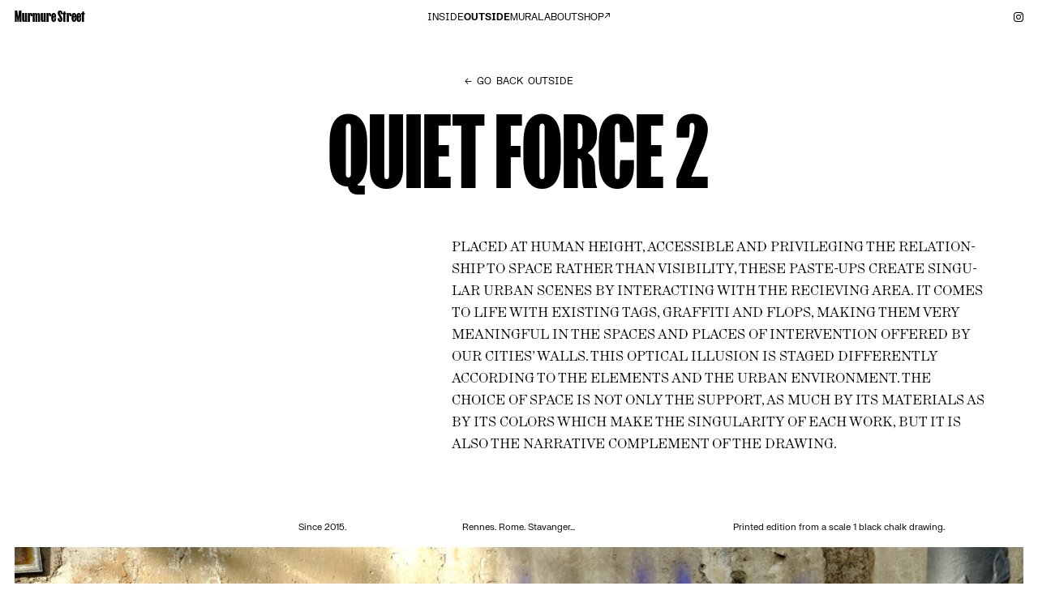

--- FILE ---
content_type: text/html; charset=UTF-8
request_url: https://murmurestreet.fr/outside/la-force-tranquille-2/
body_size: 4269
content:

<!doctype html>

<html lang="en-GB" class="no-js">

  <head>
    <meta charset="UTF-8" />
    <title>Murmure Street - Quiet force 2</title>
    <!--
      Design & Code with love by Murmure
      murmure.me — @AgenceMurmure
      Feedback : guillaume.m@murmure.me
    -->
    <meta name="viewport" content="width=device-width, initial-scale=1">
    <meta name="description" content="Murmure is a duo of French artists composed of Paul Ressencourt (born in 1981) and Simon Roché (born in 1983).">
    <meta http-equiv="x-ua-compatible" content="ie=edge">
    <meta property="og:title" content="Murmure Street - Quiet force 2" />
    <meta property="og:description" content="Murmure is a duo of French artists composed of Paul Ressencourt (born in 1981) and Simon Roché (born in 1983)." />
    <meta property="og:url" content="https://murmurestreet.fr/outside/la-force-tranquille-2/">
    <meta property="og:type" content="website" />
    <meta property="og:locale" content="fr_FR" />
    <meta property="og:site_name" content="Murmure Street" />
      <meta property="og:image" content="https://murmurestreet.fr/wp-content/uploads/2024/01/dscf3614-2-1200x630-c-center.jpg" />
    <meta property="og:image:width" content="1200" />
    <meta property="og:image:height" content="630" />
    <meta name="twitter:card" content="summary_large_image">
    <link rel="apple-touch-icon" href="https://murmurestreet.fr/apple-touch-icon.png">
    <link href="https://murmurestreet.fr/fonts/FKScreamer-Bold.woff2" rel="preload" as="font" type="font/woff2" crossorigin>
    <link href="https://murmurestreet.fr/fonts/FKGroteskSemiMono-Regular.woff2" rel="preload" as="font" type="font/woff2" crossorigin>
    <link rel="profile" href="http://gmpg.org/xfn/11" />
    <meta name='robots' content='max-image-preview:large' />
<style id='wp-img-auto-sizes-contain-inline-css' type='text/css'>
img:is([sizes=auto i],[sizes^="auto," i]){contain-intrinsic-size:3000px 1500px}
/*# sourceURL=wp-img-auto-sizes-contain-inline-css */
</style>
<link rel="canonical" href="https://murmurestreet.fr/outside/la-force-tranquille-2/" />
<link rel='shortlink' href='https://murmurestreet.fr/?p=208' />

    <script>document.documentElement.classList.remove("no-js");</script>
    <link rel="stylesheet" type="text/css" media="all" href="https://murmurestreet.fr/css/styles-v1716299792.css" />
  </head>

  <body>

    <div data-barba="wrapper">

      <main data-barba="container" data-barba-namespace="project" class="container page-parent-outside">

        <header class="header">

  <div class="header__left">

    <a class="header__logo" href="https://murmurestreet.fr" title="Accueil du site">
      Murmure Street
    </a>

  </div>


  <div class="header__center">

    <nav class="nav nav--menu">

      <ul>
                  <li>
            <a href="https://murmurestreet.fr/inside/" class="menu-item menu-item-type-post_type menu-item-object-page menu-item-2187" >
              Inside
            </a>
          </li>
                  <li>
            <a href="https://murmurestreet.fr/outside/" class="menu-item menu-item-type-post_type menu-item-object-page current-page-ancestor menu-item-2188" >
              Outside
            </a>
          </li>
                  <li>
            <a href="https://murmurestreet.fr/mural/" class="menu-item menu-item-type-post_type menu-item-object-page menu-item-2189" >
              Mural
            </a>
          </li>
                  <li>
            <a href="https://murmurestreet.fr/about/" class="menu-item menu-item-type-post_type menu-item-object-page menu-item-2192" >
              About
            </a>
          </li>
                  <li>
            <a href="https://murmurestreet.bigcartel.com/" class="menu-item menu-item-type-custom menu-item-object-custom menu-item-2190" target="_blank" rel="noopener">
              Shop
            </a>
          </li>
              </ul>

    </nav>

  </div>

  <div class="header__right">

    
<ul class="socials">
                  <li>
        <a href="https://www.instagram.com/murmurestreet" target="_blank">
          Instagram
          <svg xmlns="http://www.w3.org/2000/svg" width="50" height="50" viewBox="0 0 50 50" aria-hidden="true"><path d="M25 0c-6.8 0-7.6 0-10.3.2-2.7.1-4.5.5-6.1 1.1-1.6.6-3 1.5-4.4 2.9C2.8 5.6 1.9 7 1.3 8.6.7 10.2.3 12 .1 14.7 0 17.4 0 18.2 0 25s0 7.6.2 10.3c.1 2.7.5 4.5 1.2 6.1.6 1.6 1.5 3 2.9 4.4 1.4 1.4 2.8 2.2 4.4 2.9 1.6.6 3.4 1 6.1 1.2 2.6.1 3.4.1 10.2.1s7.6 0 10.3-.2c2.7-.1 4.5-.5 6.1-1.2 1.6-.6 3-1.5 4.4-2.9 1.4-1.4 2.2-2.8 2.9-4.4.6-1.6 1-3.4 1.2-6.1.1-2.6.1-3.4.1-10.2s0-7.6-.2-10.3c-.1-2.7-.5-4.5-1.2-6.1-.6-1.6-1.5-3-2.9-4.4-1.4-1.4-2.8-2.3-4.4-2.9-1.6-.6-3.4-1-6.1-1.2C32.6 0 31.8 0 25 0zm0 4.5c6.7 0 7.5 0 10.1.2 2.4.1 3.8.5 4.6.9 1.2.5 2 1 2.9 1.9s1.4 1.7 1.9 2.9c.3.9.8 2.2.9 4.6.1 2.6.1 3.4.1 10.1s0 7.5-.2 10.1c-.1 2.4-.5 3.8-.9 4.6-.5 1.2-1 2-1.9 2.9s-1.7 1.4-2.9 1.9c-.9.3-2.2.8-4.7.9-2.7.1-3.4.1-10.1.1s-7.5 0-10.1-.2c-2.4-.1-3.8-.5-4.7-.9-1.2-.5-2-1-2.9-1.9s-1.4-1.7-1.9-2.9c-.3-.9-.8-2.2-.9-4.7.1-2.6.1-3.4.1-10s0-7.5.1-10.1c.1-2.4.5-3.8.9-4.7.4-1.2 1-2 1.9-2.9S9 5.9 10.2 5.4c.9-.3 2.2-.8 4.6-.9 2.6 0 3.4-.1 10.2 0zm0 7.7c-7.1 0-12.8 5.8-12.8 12.8 0 7.1 5.8 12.8 12.8 12.8 7.1 0 12.8-5.8 12.8-12.8 0-7.1-5.7-12.8-12.8-12.8zm0 21.1c-4.6 0-8.3-3.7-8.3-8.3s3.7-8.3 8.3-8.3 8.3 3.7 8.3 8.3-3.7 8.3-8.3 8.3zm16.3-21.6c0 1.7-1.3 3-3 3s-3-1.3-3-3 1.3-3 3-3 3 1.3 3 3z" fill="#0a0a0a"/></svg>
        </a>
      </li>
                              </ul>

  </div>

  <button class="header__mobile js-toggle-mobile">
    Menu
    <svg xmlns="http://www.w3.org/2000/svg" width="24" height="27" viewBox="0 0 24 27" aria-hidden="true"><path class="top" d="M0 7h24v2H0z"/><path d="M0 13h24v2H0z"/><path class="bottom" d="M0 19h24v2H0z"/></svg>
  </button><strong></strong>

</header>
        
<section class="project">

  <div class="row row--margin">

    <div class="c-0-12 c-c">

      <span class="suptitle">
        <a href="https://murmurestreet.fr/outside/">
          ← Go back Outside
        </a>
      </span>

      <h1 class="heading--1">
        Quiet force 2
      </h1>

    </div>

    <div class="c-5-12">
      <span class="subtitle">
        Placed at human height, access­ible and priv­ileging the rela­tion­ship to space rather than vis­ib­il­ity, these paste-ups cre­ate sin­gu­lar urb­an scenes by inter­act­ing with the reciev­ing area. It comes to life with exist­ing tags, graf­fiti and flops, mak­ing them very mean­ing­ful in the spaces and places of inter­ven­tion offered by our cit­ies’ walls. This optic­al illu­sion is staged dif­fer­ently accord­ing to the ele­ments and the urb­an envir­on­ment. The choice of space is not only the sup­port, as much by its mater­i­als as by its col­ors which make the sin­gu­lar­ity of each work, but it is also the nar­rat­ive com­ple­ment of the draw­ing.
      </span>
    </div>

  </div>

  <div class="project__mention row">

    <div class="c-0-4 m-c-0-4 c-r">
      <span>
        Since 2015.
      </span>
    </div>

    <div class="c-4-8 m-c-4-8 c-c">
      <span>
        Rennes. Rome. Stavanger…
      </span>
    </div>

    <div class="c-8-12 m-c-8-12 c-c">
      <span>
        Printed edition from a scale 1 black chalk drawing.
      </span>
    </div>

  </div>

  <div class="row row--fs">

    
      

                
          <div class="c-0-12">
                          
  
  
    <figure class="">

      
            
      <picture>

        
        <source
        data-srcset="
                https://murmurestreet.fr/wp-content/uploads/2024/01/dscf3543-480x320.jpg 480w,
                https://murmurestreet.fr/wp-content/uploads/2024/01/dscf3543-768x512.jpg 768w,
                https://murmurestreet.fr/wp-content/uploads/2024/01/dscf3543-1024x683.jpg 1024w,
                                  https://murmurestreet.fr/wp-content/uploads/2024/01/dscf3543-1480x987.jpg 1480w,
                                                  https://murmurestreet.fr/wp-content/uploads/2024/01/dscf3543-1920x1280.jpg 1920w,
                                                  https://murmurestreet.fr/wp-content/uploads/2024/01/dscf3543-2400x1600.jpg 2400w
                                "
        sizes="(min-width: 767px) 97vw, 100vw"
        type="image/jpeg">

        <img
        width="1024"
        height="683"
        data-src="https://murmurestreet.fr/wp-content/uploads/2024/01/dscf3543-1480x987.jpg"
        class=" lazyload"
        
        alt="" />

      </picture>

      
      
    </figure>

  
                      </div>

                
      

                
                      <div class="c-0-6">
                              
  
  
    <figure class="">

      
            
      <picture>

        
        <source
        data-srcset="
                https://murmurestreet.fr/wp-content/uploads/2024/01/dscf3614-480x720.jpg 480w,
                https://murmurestreet.fr/wp-content/uploads/2024/01/dscf3614-768x1152.jpg 768w,
                https://murmurestreet.fr/wp-content/uploads/2024/01/dscf3614-1024x1536.jpg 1024w,
                                  https://murmurestreet.fr/wp-content/uploads/2024/01/dscf3614-1480x2220.jpg 1480w,
                                                  https://murmurestreet.fr/wp-content/uploads/2024/01/dscf3614-1920x2880.jpg 1920w,
                                                  https://murmurestreet.fr/wp-content/uploads/2024/01/dscf3614-2400x3600.jpg 2400w
                                "
        sizes="(min-width: 767px) 47vw, 100vw"
        type="image/jpeg">

        <img
        width="1024"
        height="1536"
        data-src="https://murmurestreet.fr/wp-content/uploads/2024/01/dscf3614-1480x2220.jpg"
        class=" lazyload"
        
        alt="" />

      </picture>

      
      
    </figure>

  
                          </div>
                    
        
      

                
          <div class="c-0-12">
                          
  
  
    <figure class="">

      
            
      <picture>

        
        <source
        data-srcset="
                https://murmurestreet.fr/wp-content/uploads/2016/05/img_1298-480x320.jpg 480w,
                https://murmurestreet.fr/wp-content/uploads/2016/05/img_1298-768x512.jpg 768w,
                https://murmurestreet.fr/wp-content/uploads/2016/05/img_1298-1024x683.jpg 1024w,
                                  https://murmurestreet.fr/wp-content/uploads/2016/05/img_1298-1480x987.jpg 1480w,
                                                  https://murmurestreet.fr/wp-content/uploads/2016/05/img_1298-1920x1280.jpg 1920w,
                                                  https://murmurestreet.fr/wp-content/uploads/2016/05/img_1298-2400x1600.jpg 2400w
                                "
        sizes="(min-width: 767px) 97vw, 100vw"
        type="image/jpeg">

        <img
        width="1024"
        height="683"
        data-src="https://murmurestreet.fr/wp-content/uploads/2016/05/img_1298-1480x987.jpg"
        class=" lazyload"
        
        alt="" />

      </picture>

      
      
    </figure>

  
                      </div>

                
      

                
                                <div class="c-6-12">
                              
  
  
    <figure class="">

      
            
      <picture>

        
        <source
        data-srcset="
                https://murmurestreet.fr/wp-content/uploads/2016/05/img_5187-480x720.jpg 480w,
                https://murmurestreet.fr/wp-content/uploads/2016/05/img_5187-768x1152.jpg 768w,
                https://murmurestreet.fr/wp-content/uploads/2016/05/img_5187-1024x1536.jpg 1024w,
                                                                "
        sizes="(min-width: 767px) 47vw, 100vw"
        type="image/jpeg">

        <img
        width="1024"
        height="1536"
        data-src="https://murmurestreet.fr/wp-content/uploads/2016/05/img_5187.jpg"
        class=" lazyload"
        
        alt="" />

      </picture>

      
      
    </figure>

  
                          </div>
          
        
      

                
          <div class="c-0-12">
                          
  
  
    <figure class="">

      
            
      <picture>

        
        <source
        data-srcset="
                https://murmurestreet.fr/wp-content/uploads/2016/05/p9081456-480x360.jpg 480w,
                https://murmurestreet.fr/wp-content/uploads/2016/05/p9081456-768x576.jpg 768w,
                https://murmurestreet.fr/wp-content/uploads/2016/05/p9081456-1024x768.jpg 1024w,
                                  https://murmurestreet.fr/wp-content/uploads/2016/05/p9081456-1480x1110.jpg 1480w,
                                                  https://murmurestreet.fr/wp-content/uploads/2016/05/p9081456-1920x1440.jpg 1920w,
                                                  https://murmurestreet.fr/wp-content/uploads/2016/05/p9081456-2400x1800.jpg 2400w
                                "
        sizes="(min-width: 767px) 97vw, 100vw"
        type="image/jpeg">

        <img
        width="1024"
        height="768"
        data-src="https://murmurestreet.fr/wp-content/uploads/2016/05/p9081456-1480x1110.jpg"
        class=" lazyload"
        
        alt="" />

      </picture>

      
      
    </figure>

  
                      </div>

                
      

                
                      <div class="c-0-6">
                              
  
  
    <figure class="">

      
            
      <picture>

        
        <source
        data-srcset="
                https://murmurestreet.fr/wp-content/uploads/2016/05/8100081-480x640.jpg 480w,
                https://murmurestreet.fr/wp-content/uploads/2016/05/8100081-768x1024.jpg 768w,
                https://murmurestreet.fr/wp-content/uploads/2016/05/8100081-1024x1366.jpg 1024w,
                                  https://murmurestreet.fr/wp-content/uploads/2016/05/8100081-1480x1974.jpg 1480w,
                                                                "
        sizes="(min-width: 767px) 47vw, 100vw"
        type="image/jpeg">

        <img
        width="1024"
        height="1366"
        data-src="https://murmurestreet.fr/wp-content/uploads/2016/05/8100081-1480x1974.jpg"
        class=" lazyload"
        
        alt="" />

      </picture>

      
      
    </figure>

  
                          </div>
                                <div class="c-6-12">
                              
  
  
    <figure class="">

      
            
      <picture>

        
        <source
        data-srcset="
                https://murmurestreet.fr/wp-content/uploads/2016/05/img_4293-480x320.jpg 480w,
                https://murmurestreet.fr/wp-content/uploads/2016/05/img_4293-768x512.jpg 768w,
                https://murmurestreet.fr/wp-content/uploads/2016/05/img_4293-1024x682.jpg 1024w,
                                  https://murmurestreet.fr/wp-content/uploads/2016/05/img_4293-1480x986.jpg 1480w,
                                                                "
        sizes="(min-width: 767px) 47vw, 100vw"
        type="image/jpeg">

        <img
        width="1024"
        height="682"
        data-src="https://murmurestreet.fr/wp-content/uploads/2016/05/img_4293-1480x986.jpg"
        class=" lazyload"
        
        alt="" />

      </picture>

      
      
    </figure>

  
                          </div>
          
        
      

                
          <div class="c-0-12">
                          
  
  
    <figure class="">

      
            
      <picture>

        
        <source
        data-srcset="
                https://murmurestreet.fr/wp-content/uploads/2016/05/img_5040-480x320.jpg 480w,
                https://murmurestreet.fr/wp-content/uploads/2016/05/img_5040-768x512.jpg 768w,
                https://murmurestreet.fr/wp-content/uploads/2016/05/img_5040-1024x682.jpg 1024w,
                                  https://murmurestreet.fr/wp-content/uploads/2016/05/img_5040-1480x986.jpg 1480w,
                                                                "
        sizes="(min-width: 767px) 97vw, 100vw"
        type="image/jpeg">

        <img
        width="1024"
        height="682"
        data-src="https://murmurestreet.fr/wp-content/uploads/2016/05/img_5040-1480x986.jpg"
        class=" lazyload"
        
        alt="" />

      </picture>

      
      
    </figure>

  
                      </div>

                
      

                
                      <div class="c-0-6">
                              
  
  
    <figure class="">

      
            
      <picture>

        
        <source
        data-srcset="
                https://murmurestreet.fr/wp-content/uploads/2016/05/img_4262-480x720.jpg 480w,
                https://murmurestreet.fr/wp-content/uploads/2016/05/img_4262-768x1152.jpg 768w,
                https://murmurestreet.fr/wp-content/uploads/2016/05/img_4262-1024x1536.jpg 1024w,
                                                                "
        sizes="(min-width: 767px) 47vw, 100vw"
        type="image/jpeg">

        <img
        width="1024"
        height="1536"
        data-src="https://murmurestreet.fr/wp-content/uploads/2016/05/img_4262.jpg"
        class=" lazyload"
        
        alt="" />

      </picture>

      
      
    </figure>

  
                          </div>
                                <div class="c-6-12">
                              
  
  
    <figure class="">

      
            
      <picture>

        
        <source
        data-srcset="
                https://murmurestreet.fr/wp-content/uploads/2016/05/img_5108-480x320.jpg 480w,
                https://murmurestreet.fr/wp-content/uploads/2016/05/img_5108-768x512.jpg 768w,
                https://murmurestreet.fr/wp-content/uploads/2016/05/img_5108-1024x682.jpg 1024w,
                                  https://murmurestreet.fr/wp-content/uploads/2016/05/img_5108-1480x986.jpg 1480w,
                                                                "
        sizes="(min-width: 767px) 47vw, 100vw"
        type="image/jpeg">

        <img
        width="1024"
        height="682"
        data-src="https://murmurestreet.fr/wp-content/uploads/2016/05/img_5108-1480x986.jpg"
        class=" lazyload"
        
        alt="" />

      </picture>

      
      
    </figure>

  
                          </div>
          
        
      
    
  </div>


  
  
  <div class="next">

    <div class="row row--fs">

      <div class="c-0-6 m-c-0-6">
        <span class="next__info">Next project</span>
      </div>

      <div class="c-7-10 m-c-7-10">
        <span class="next__info next__info--dark">
          
  
          
        
                    
      
            
        
                    
                    
        
                    
                    
            
    
  (8 images)

        </span>
      </div>

      <div class="c-10-12 m-c-10-12">
        <span class="next__info next__info--dark">
          Since 2012.
        </span>
      </div>

      <div class="c-0-6">
        <h2 class="heading--1">
          Childhood of art 2
        </h2>
      </div>

      <div class="c-0-6">
        <a class="btn btn--no-margin" href="https://murmurestreet.fr/outside/lenfance-de-lart-2/" title="'Childhood of art 2'">
          
  
  
    <figure class="">

      
            
      <picture>

        
        <source
        data-srcset="
                https://murmurestreet.fr/wp-content/uploads/2016/05/lenfance-de-lart1-vignettte-480x720.jpg 480w,
                https://murmurestreet.fr/wp-content/uploads/2016/05/lenfance-de-lart1-vignettte.jpg 768w,
                https://murmurestreet.fr/wp-content/uploads/2016/05/lenfance-de-lart1-vignettte.jpg 1024w,
                                                                "
        sizes="(min-width: 767px) 48vw, 100vw"
        type="image/jpeg">

        <img
        width=""
        height=""
        data-src="https://murmurestreet.fr/wp-content/uploads/2016/05/lenfance-de-lart1-vignettte.jpg"
        class=" lazyload"
        
        alt="" />

      </picture>

      
      
    </figure>

  
        </a>
      </div>

    </div>

  </div>

  
</section>


        
<script>
  (function(i,s,o,g,r,a,m){i['GoogleAnalyticsObject']=r;i[r]=i[r]||function(){
  (i[r].q=i[r].q||[]).push(arguments)},i[r].l=1*new Date();a=s.createElement(o),
  m=s.getElementsByTagName(o)[0];a.async=1;a.src=g;m.parentNode.insertBefore(a,m)
  })(window,document,'script','//www.google-analytics.com/analytics.js','ga');
  ga('create', 'UA-44978845-8', 'auto');
  ga('send', 'pageview');
</script>


        <footer class="footer">

	<div class="footer__left">
		<span>
			Murmure Street © 2026
		</span>
	</div>

	<div class="footer__right">
		<a class="murmure" href="https://murmure.me/" target="_blank" rel="noopener">
			Design by murmure
		</a>
	</div>

</footer>

      </main>

    </div>

    <script type="speculationrules">
{"prefetch":[{"source":"document","where":{"and":[{"href_matches":"/*"},{"not":{"href_matches":["/wp-*.php","/wp-admin/*","/wp-content/uploads/*","/wp-content/*","/wp-content/plugins/*","/wp-content/themes/v2/*","/*\\?(.+)"]}},{"not":{"selector_matches":"a[rel~=\"nofollow\"]"}},{"not":{"selector_matches":".no-prefetch, .no-prefetch a"}}]},"eagerness":"conservative"}]}
</script>


    <script src="https://murmurestreet.fr/js/main-v1716299792.js"></script>

  </body>

</html>

<!-- Dynamic page generated in 0.777 seconds. -->
<!-- Cached page generated by WP-Super-Cache on 2026-01-23 00:03:58 -->

<!-- super cache -->

--- FILE ---
content_type: text/html; charset=UTF-8
request_url: https://murmurestreet.fr/
body_size: 4172
content:
<!doctype html>

<html lang="en-GB" class="no-js">

  <head>
    <meta charset="UTF-8" />
    <title>Murmure Street</title>
    <!--
      Design & Code with love by Murmure
      murmure.me — @AgenceMurmure
      Feedback : guillaume.m@murmure.me
    -->
    <meta name="viewport" content="width=device-width, initial-scale=1">
    <meta name="description" content="Murmure is a duo of French artists composed of Paul Ressencourt (born in 1981) and Simon Roché (born in 1983).">
    <meta http-equiv="x-ua-compatible" content="ie=edge">
    <meta property="og:title" content="Murmure Street" />
    <meta property="og:description" content="Murmure is a duo of French artists composed of Paul Ressencourt (born in 1981) and Simon Roché (born in 1983)." />
    <meta property="og:url" content="https://murmurestreet.fr/">
    <meta property="og:type" content="website" />
    <meta property="og:locale" content="fr_FR" />
    <meta property="og:site_name" content="Murmure Street" />
        <meta property="og:image" content="https://murmurestreet.fr/opengraph.png" />
        <meta property="og:image:width" content="1200" />
    <meta property="og:image:height" content="630" />
    <meta name="twitter:card" content="summary_large_image">
    <link rel="apple-touch-icon" href="https://murmurestreet.fr/apple-touch-icon.png">
    <link href="https://murmurestreet.fr/fonts/FKScreamer-Bold.woff2" rel="preload" as="font" type="font/woff2" crossorigin>
    <link href="https://murmurestreet.fr/fonts/FKGroteskSemiMono-Regular.woff2" rel="preload" as="font" type="font/woff2" crossorigin>
    <link rel="profile" href="http://gmpg.org/xfn/11" />
    <meta name='robots' content='max-image-preview:large' />
<style id='wp-img-auto-sizes-contain-inline-css' type='text/css'>
img:is([sizes=auto i],[sizes^="auto," i]){contain-intrinsic-size:3000px 1500px}
/*# sourceURL=wp-img-auto-sizes-contain-inline-css */
</style>
<link rel="canonical" href="https://murmurestreet.fr/" />
<link rel='shortlink' href='https://murmurestreet.fr/' />

    <script>document.documentElement.classList.remove("no-js");</script>
    <link rel="stylesheet" type="text/css" media="all" href="https://murmurestreet.fr/css/styles-v1716299792.css" />
  </head>

  <body>

    <div data-barba="wrapper">

      <main data-barba="container" data-barba-namespace="front-page" class="container homepage">

        <header class="header">

  <div class="header__left">

    <a class="header__logo" href="https://murmurestreet.fr" title="Accueil du site">
      Murmure Street
    </a>

  </div>


  <div class="header__center">

    <nav class="nav nav--menu">

      <ul>
                  <li>
            <a href="https://murmurestreet.fr/inside/" class="menu-item menu-item-type-post_type menu-item-object-page menu-item-2187" >
              Inside
            </a>
          </li>
                  <li>
            <a href="https://murmurestreet.fr/outside/" class="menu-item menu-item-type-post_type menu-item-object-page menu-item-2188" >
              Outside
            </a>
          </li>
                  <li>
            <a href="https://murmurestreet.fr/mural/" class="menu-item menu-item-type-post_type menu-item-object-page menu-item-2189" >
              Mural
            </a>
          </li>
                  <li>
            <a href="https://murmurestreet.fr/about/" class="menu-item menu-item-type-post_type menu-item-object-page menu-item-2192" >
              About
            </a>
          </li>
                  <li>
            <a href="https://murmurestreet.bigcartel.com/" class="menu-item menu-item-type-custom menu-item-object-custom menu-item-2190" target="_blank" rel="noopener">
              Shop
            </a>
          </li>
              </ul>

    </nav>

  </div>

  <div class="header__right">

    
<ul class="socials">
                  <li>
        <a href="https://www.instagram.com/murmurestreet" target="_blank">
          Instagram
          <svg xmlns="http://www.w3.org/2000/svg" width="50" height="50" viewBox="0 0 50 50" aria-hidden="true"><path d="M25 0c-6.8 0-7.6 0-10.3.2-2.7.1-4.5.5-6.1 1.1-1.6.6-3 1.5-4.4 2.9C2.8 5.6 1.9 7 1.3 8.6.7 10.2.3 12 .1 14.7 0 17.4 0 18.2 0 25s0 7.6.2 10.3c.1 2.7.5 4.5 1.2 6.1.6 1.6 1.5 3 2.9 4.4 1.4 1.4 2.8 2.2 4.4 2.9 1.6.6 3.4 1 6.1 1.2 2.6.1 3.4.1 10.2.1s7.6 0 10.3-.2c2.7-.1 4.5-.5 6.1-1.2 1.6-.6 3-1.5 4.4-2.9 1.4-1.4 2.2-2.8 2.9-4.4.6-1.6 1-3.4 1.2-6.1.1-2.6.1-3.4.1-10.2s0-7.6-.2-10.3c-.1-2.7-.5-4.5-1.2-6.1-.6-1.6-1.5-3-2.9-4.4-1.4-1.4-2.8-2.3-4.4-2.9-1.6-.6-3.4-1-6.1-1.2C32.6 0 31.8 0 25 0zm0 4.5c6.7 0 7.5 0 10.1.2 2.4.1 3.8.5 4.6.9 1.2.5 2 1 2.9 1.9s1.4 1.7 1.9 2.9c.3.9.8 2.2.9 4.6.1 2.6.1 3.4.1 10.1s0 7.5-.2 10.1c-.1 2.4-.5 3.8-.9 4.6-.5 1.2-1 2-1.9 2.9s-1.7 1.4-2.9 1.9c-.9.3-2.2.8-4.7.9-2.7.1-3.4.1-10.1.1s-7.5 0-10.1-.2c-2.4-.1-3.8-.5-4.7-.9-1.2-.5-2-1-2.9-1.9s-1.4-1.7-1.9-2.9c-.3-.9-.8-2.2-.9-4.7.1-2.6.1-3.4.1-10s0-7.5.1-10.1c.1-2.4.5-3.8.9-4.7.4-1.2 1-2 1.9-2.9S9 5.9 10.2 5.4c.9-.3 2.2-.8 4.6-.9 2.6 0 3.4-.1 10.2 0zm0 7.7c-7.1 0-12.8 5.8-12.8 12.8 0 7.1 5.8 12.8 12.8 12.8 7.1 0 12.8-5.8 12.8-12.8 0-7.1-5.7-12.8-12.8-12.8zm0 21.1c-4.6 0-8.3-3.7-8.3-8.3s3.7-8.3 8.3-8.3 8.3 3.7 8.3 8.3-3.7 8.3-8.3 8.3zm16.3-21.6c0 1.7-1.3 3-3 3s-3-1.3-3-3 1.3-3 3-3 3 1.3 3 3z" fill="#0a0a0a"/></svg>
        </a>
      </li>
                              </ul>

  </div>

  <button class="header__mobile js-toggle-mobile">
    Menu
    <svg xmlns="http://www.w3.org/2000/svg" width="24" height="27" viewBox="0 0 24 27" aria-hidden="true"><path class="top" d="M0 7h24v2H0z"/><path d="M0 13h24v2H0z"/><path class="bottom" d="M0 19h24v2H0z"/></svg>
  </button><strong></strong>

</header>
        
<h1 class="hidden">
  Murmure Street
</h1>

<a class="scenes" href="https://murmurestreet.fr/inside/">

    
  <div class="scene scene--right scene--full">
    
  
  
    <figure class="">

      
            
      <picture>

        
        <source
        data-srcset="
                https://murmurestreet.fr/wp-content/uploads/2024/04/pa220801-scaled-1-2400x1801-1-480x360.jpg 480w,
                https://murmurestreet.fr/wp-content/uploads/2024/04/pa220801-scaled-1-2400x1801-1-768x576.jpg 768w,
                https://murmurestreet.fr/wp-content/uploads/2024/04/pa220801-scaled-1-2400x1801-1-1024x768.jpg 1024w,
                                  https://murmurestreet.fr/wp-content/uploads/2024/04/pa220801-scaled-1-2400x1801-1-1480x1111.jpg 1480w,
                                                  https://murmurestreet.fr/wp-content/uploads/2024/04/pa220801-scaled-1-2400x1801-1-1920x1441.jpg 1920w,
                                                "
        sizes="(min-width: 767px) 50vw, 100vw"
        type="image/jpeg">

        <img
        width="1024"
        height="768"
        data-src="https://murmurestreet.fr/wp-content/uploads/2024/04/pa220801-scaled-1-2400x1801-1-1480x1111.jpg"
        class="o-contain lazyload"
        
        alt="" />

      </picture>

      
      
    </figure>

  
  </div>

  
  <div class="scene scene--center scene--full">
    
  
  
    <figure class="">

      
            
      <picture>

        
        <source
        data-srcset="
                https://murmurestreet.fr/wp-content/uploads/2024/02/afterwork-collage-2-480x720.jpg 480w,
                https://murmurestreet.fr/wp-content/uploads/2024/02/afterwork-collage-2-768x1152.jpg 768w,
                https://murmurestreet.fr/wp-content/uploads/2024/02/afterwork-collage-2-1024x1536.jpg 1024w,
                                  https://murmurestreet.fr/wp-content/uploads/2024/02/afterwork-collage-2-1480x2220.jpg 1480w,
                                                  https://murmurestreet.fr/wp-content/uploads/2024/02/afterwork-collage-2-1920x2880.jpg 1920w,
                                                "
        sizes="(min-width: 767px) 50vw, 100vw"
        type="image/jpeg">

        <img
        width="1024"
        height="1536"
        data-src="https://murmurestreet.fr/wp-content/uploads/2024/02/afterwork-collage-2-1480x2220.jpg"
        class="o-contain lazyload"
        
        alt="" />

      </picture>

      
      
    </figure>

  
  </div>

  
  <div class="scene scene--left scene--full">
    
  
  
    <figure class="">

      
            
      <picture>

        
        <source
        data-srcset="
                https://murmurestreet.fr/wp-content/uploads/2024/04/img-8491-2400x1600-1-480x320.jpg 480w,
                https://murmurestreet.fr/wp-content/uploads/2024/04/img-8491-2400x1600-1-768x512.jpg 768w,
                https://murmurestreet.fr/wp-content/uploads/2024/04/img-8491-2400x1600-1-1024x683.jpg 1024w,
                                  https://murmurestreet.fr/wp-content/uploads/2024/04/img-8491-2400x1600-1-1480x987.jpg 1480w,
                                                  https://murmurestreet.fr/wp-content/uploads/2024/04/img-8491-2400x1600-1-1920x1280.jpg 1920w,
                                                "
        sizes="(min-width: 767px) 50vw, 100vw"
        type="image/jpeg">

        <img
        width="1024"
        height="683"
        data-src="https://murmurestreet.fr/wp-content/uploads/2024/04/img-8491-2400x1600-1-1480x987.jpg"
        class="o-contain lazyload"
        
        alt="" />

      </picture>

      
      
    </figure>

  
  </div>

  
  <div class="scene scene--center scene--full">
    
  
  
    <figure class="">

      
            
      <picture>

        
        <source
        data-srcset="
                https://murmurestreet.fr/wp-content/uploads/2024/04/img-6609-1920x2409-1-480x602.jpg 480w,
                https://murmurestreet.fr/wp-content/uploads/2024/04/img-6609-1920x2409-1-768x964.jpg 768w,
                https://murmurestreet.fr/wp-content/uploads/2024/04/img-6609-1920x2409-1-1024x1285.jpg 1024w,
                                  https://murmurestreet.fr/wp-content/uploads/2024/04/img-6609-1920x2409-1-1480x1857.jpg 1480w,
                                                                "
        sizes="(min-width: 767px) 50vw, 100vw"
        type="image/jpeg">

        <img
        width="1024"
        height="1285"
        data-src="https://murmurestreet.fr/wp-content/uploads/2024/04/img-6609-1920x2409-1-1480x1857.jpg"
        class="o-contain lazyload"
        
        alt="" />

      </picture>

      
      
    </figure>

  
  </div>

  
  <div class="scene scene--left scene--full">
    
  
  
    <figure class="">

      
            
      <picture>

        
        <source
        data-srcset="
                https://murmurestreet.fr/wp-content/uploads/2024/04/img-8053-3-1920x2945-1-480x736.jpg 480w,
                https://murmurestreet.fr/wp-content/uploads/2024/04/img-8053-3-1920x2945-1-768x1178.jpg 768w,
                https://murmurestreet.fr/wp-content/uploads/2024/04/img-8053-3-1920x2945-1-1024x1571.jpg 1024w,
                                  https://murmurestreet.fr/wp-content/uploads/2024/04/img-8053-3-1920x2945-1-1480x2270.jpg 1480w,
                                                                "
        sizes="(min-width: 767px) 50vw, 100vw"
        type="image/jpeg">

        <img
        width="1024"
        height="1571"
        data-src="https://murmurestreet.fr/wp-content/uploads/2024/04/img-8053-3-1920x2945-1-1480x2270.jpg"
        class="o-contain lazyload"
        
        alt="" />

      </picture>

      
      
    </figure>

  
  </div>

  
  <div class="scene scene--center scene--third">
    
  
  
    <figure class="">

      
            
      <picture>

        
        <source
        data-srcset="
                https://murmurestreet.fr/wp-content/uploads/2024/04/p9081401-480x360.jpg 480w,
                https://murmurestreet.fr/wp-content/uploads/2024/04/p9081401-768x576.jpg 768w,
                https://murmurestreet.fr/wp-content/uploads/2024/04/p9081401-1024x768.jpg 1024w,
                                  https://murmurestreet.fr/wp-content/uploads/2024/04/p9081401-1480x1110.jpg 1480w,
                                                  https://murmurestreet.fr/wp-content/uploads/2024/04/p9081401-1920x1440.jpg 1920w,
                                                "
        sizes="(min-width: 767px) 50vw, 100vw"
        type="image/jpeg">

        <img
        width="1024"
        height="768"
        data-src="https://murmurestreet.fr/wp-content/uploads/2024/04/p9081401-1480x1110.jpg"
        class="o-contain lazyload"
        
        alt="" />

      </picture>

      
      
    </figure>

  
  </div>

  
  <div class="scene scene--right scene--full">
    
  
  
    <figure class="">

      
            
      <picture>

        
        <source
        data-srcset="
                https://murmurestreet.fr/wp-content/uploads/2024/04/img-6899-1-1-480x654.jpg 480w,
                https://murmurestreet.fr/wp-content/uploads/2024/04/img-6899-1-1-768x1047.jpg 768w,
                https://murmurestreet.fr/wp-content/uploads/2024/04/img-6899-1-1-1024x1396.jpg 1024w,
                                  https://murmurestreet.fr/wp-content/uploads/2024/04/img-6899-1-1-1480x2018.jpg 1480w,
                                                  https://murmurestreet.fr/wp-content/uploads/2024/04/img-6899-1-1-1920x2618.jpg 1920w,
                                                  https://murmurestreet.fr/wp-content/uploads/2024/04/img-6899-1-1-2400x3272.jpg 2400w
                                "
        sizes="(min-width: 767px) 50vw, 100vw"
        type="image/jpeg">

        <img
        width="1024"
        height="1396"
        data-src="https://murmurestreet.fr/wp-content/uploads/2024/04/img-6899-1-1-1480x2018.jpg"
        class="o-contain lazyload"
        
        alt="" />

      </picture>

      
      
    </figure>

  
  </div>

  
  <div class="scene scene--center scene--half">
    
  
  
    <figure class="">

      
            
      <picture>

        
        <source
        data-srcset="
                https://murmurestreet.fr/wp-content/uploads/2024/04/negatifplus-1032-2400x1799-1-480x360.jpg 480w,
                https://murmurestreet.fr/wp-content/uploads/2024/04/negatifplus-1032-2400x1799-1-768x576.jpg 768w,
                https://murmurestreet.fr/wp-content/uploads/2024/04/negatifplus-1032-2400x1799-1-1024x768.jpg 1024w,
                                  https://murmurestreet.fr/wp-content/uploads/2024/04/negatifplus-1032-2400x1799-1-1480x1109.jpg 1480w,
                                                  https://murmurestreet.fr/wp-content/uploads/2024/04/negatifplus-1032-2400x1799-1-1920x1439.jpg 1920w,
                                                "
        sizes="(min-width: 767px) 50vw, 100vw"
        type="image/jpeg">

        <img
        width="1024"
        height="768"
        data-src="https://murmurestreet.fr/wp-content/uploads/2024/04/negatifplus-1032-2400x1799-1-1480x1109.jpg"
        class="o-contain lazyload"
        
        alt="" />

      </picture>

      
      
    </figure>

  
  </div>

  
  <div class="scene scene--right scene--full">
    
  
  
    <figure class="">

      
            
      <picture>

        
        <source
        data-srcset="
                https://murmurestreet.fr/wp-content/uploads/2024/04/20210915-2-avenuedesarts-murmure-012-480x360.jpg 480w,
                https://murmurestreet.fr/wp-content/uploads/2024/04/20210915-2-avenuedesarts-murmure-012-768x575.jpg 768w,
                https://murmurestreet.fr/wp-content/uploads/2024/04/20210915-2-avenuedesarts-murmure-012-1024x767.jpg 1024w,
                                  https://murmurestreet.fr/wp-content/uploads/2024/04/20210915-2-avenuedesarts-murmure-012-1480x1109.jpg 1480w,
                                                  https://murmurestreet.fr/wp-content/uploads/2024/04/20210915-2-avenuedesarts-murmure-012-1920x1438.jpg 1920w,
                                                  https://murmurestreet.fr/wp-content/uploads/2024/04/20210915-2-avenuedesarts-murmure-012-2400x1798.jpg 2400w
                                "
        sizes="(min-width: 767px) 50vw, 100vw"
        type="image/jpeg">

        <img
        width="1024"
        height="767"
        data-src="https://murmurestreet.fr/wp-content/uploads/2024/04/20210915-2-avenuedesarts-murmure-012-1480x1109.jpg"
        class="o-contain lazyload"
        
        alt="" />

      </picture>

      
      
    </figure>

  
  </div>

  
  <div class="scene scene--left scene--full">
    
  
  
    <figure class="">

      
            
      <picture>

        
        <source
        data-srcset="
                https://murmurestreet.fr/wp-content/uploads/2018/12/p9081458-480x640.jpg 480w,
                https://murmurestreet.fr/wp-content/uploads/2018/12/p9081458-768x1024.jpg 768w,
                https://murmurestreet.fr/wp-content/uploads/2018/12/p9081458-1024x1365.jpg 1024w,
                                  https://murmurestreet.fr/wp-content/uploads/2018/12/p9081458-1480x1973.jpg 1480w,
                                                                "
        sizes="(min-width: 767px) 50vw, 100vw"
        type="image/jpeg">

        <img
        width="1024"
        height="1365"
        data-src="https://murmurestreet.fr/wp-content/uploads/2018/12/p9081458-1480x1973.jpg"
        class="o-contain lazyload"
        
        alt="" />

      </picture>

      
      
    </figure>

  
  </div>

  
  <div class="scene scene--center scene--third">
    
  
  
    <figure class="">

      
            
      <picture>

        
        <source
        data-srcset="
                https://murmurestreet.fr/wp-content/uploads/2024/04/pick3-480x469.jpg 480w,
                https://murmurestreet.fr/wp-content/uploads/2024/04/pick3-768x750.jpg 768w,
                https://murmurestreet.fr/wp-content/uploads/2024/04/pick3-1024x1000.jpg 1024w,
                                  https://murmurestreet.fr/wp-content/uploads/2024/04/pick3-1480x1445.jpg 1480w,
                                                  https://murmurestreet.fr/wp-content/uploads/2024/04/pick3-1920x1875.jpg 1920w,
                                                  https://murmurestreet.fr/wp-content/uploads/2024/04/pick3-2400x2344.jpg 2400w
                                "
        sizes="(min-width: 767px) 50vw, 100vw"
        type="image/jpeg">

        <img
        width="1024"
        height="1000"
        data-src="https://murmurestreet.fr/wp-content/uploads/2024/04/pick3-1480x1445.jpg"
        class="o-contain lazyload"
        
        alt="" />

      </picture>

      
      
    </figure>

  
  </div>

  
  <div class="scene scene--right scene--full">
    
  
  
    <figure class="">

      
            
      <picture>

        
        <source
        data-srcset="
                https://murmurestreet.fr/wp-content/uploads/2023/07/img-8169-4-480x406.jpg 480w,
                https://murmurestreet.fr/wp-content/uploads/2023/07/img-8169-4-768x649.jpg 768w,
                https://murmurestreet.fr/wp-content/uploads/2023/07/img-8169-4-1024x865.jpg 1024w,
                                  https://murmurestreet.fr/wp-content/uploads/2023/07/img-8169-4-1480x1251.jpg 1480w,
                                                  https://murmurestreet.fr/wp-content/uploads/2023/07/img-8169-4-1920x1622.jpg 1920w,
                                                  https://murmurestreet.fr/wp-content/uploads/2023/07/img-8169-4-2400x2028.jpg 2400w
                                "
        sizes="(min-width: 767px) 50vw, 100vw"
        type="image/jpeg">

        <img
        width="1024"
        height="865"
        data-src="https://murmurestreet.fr/wp-content/uploads/2023/07/img-8169-4-1480x1251.jpg"
        class="o-contain lazyload"
        
        alt="" />

      </picture>

      
      
    </figure>

  
  </div>

  
  <div class="scene scene--center scene--third">
    
  
  
    <figure class="">

      
            
      <picture>

        
        <source
        data-srcset="
                https://murmurestreet.fr/wp-content/uploads/2024/01/img-8641-2-480x319.jpg 480w,
                https://murmurestreet.fr/wp-content/uploads/2024/01/img-8641-2-768x511.jpg 768w,
                https://murmurestreet.fr/wp-content/uploads/2024/01/img-8641-2-1024x681.jpg 1024w,
                                  https://murmurestreet.fr/wp-content/uploads/2024/01/img-8641-2-1480x984.jpg 1480w,
                                                  https://murmurestreet.fr/wp-content/uploads/2024/01/img-8641-2-1920x1277.jpg 1920w,
                                                  https://murmurestreet.fr/wp-content/uploads/2024/01/img-8641-2-2400x1596.jpg 2400w
                                "
        sizes="(min-width: 767px) 50vw, 100vw"
        type="image/jpeg">

        <img
        width="1024"
        height="681"
        data-src="https://murmurestreet.fr/wp-content/uploads/2024/01/img-8641-2-1480x984.jpg"
        class="o-contain lazyload"
        
        alt="" />

      </picture>

      
      
    </figure>

  
  </div>

  
  <div class="scene scene--right scene--full">
    
  
  
    <figure class="">

      
            
      <picture>

        
        <source
        data-srcset="
                https://murmurestreet.fr/wp-content/uploads/2020/03/ocean-3-image02-480x355.jpg 480w,
                https://murmurestreet.fr/wp-content/uploads/2020/03/ocean-3-image02-768x568.jpg 768w,
                https://murmurestreet.fr/wp-content/uploads/2020/03/ocean-3-image02-1024x757.jpg 1024w,
                                  https://murmurestreet.fr/wp-content/uploads/2020/03/ocean-3-image02-1480x1094.jpg 1480w,
                                                  https://murmurestreet.fr/wp-content/uploads/2020/03/ocean-3-image02-1920x1420.jpg 1920w,
                                                  https://murmurestreet.fr/wp-content/uploads/2020/03/ocean-3-image02-2400x1775.jpg 2400w
                                "
        sizes="(min-width: 767px) 50vw, 100vw"
        type="image/jpeg">

        <img
        width="1024"
        height="757"
        data-src="https://murmurestreet.fr/wp-content/uploads/2020/03/ocean-3-image02-1480x1094.jpg"
        class="o-contain lazyload"
        
        alt="" />

      </picture>

      
      
    </figure>

  
  </div>

  
  <div class="scene scene--left scene--full">
    
  
  
    <figure class="">

      
            
      <picture>

        
        <source
        data-srcset="
                https://murmurestreet.fr/wp-content/uploads/2020/02/p9151406-480x640.jpg 480w,
                https://murmurestreet.fr/wp-content/uploads/2020/02/p9151406-768x1024.jpg 768w,
                https://murmurestreet.fr/wp-content/uploads/2020/02/p9151406-1024x1365.jpg 1024w,
                                  https://murmurestreet.fr/wp-content/uploads/2020/02/p9151406-1480x1973.jpg 1480w,
                                                  https://murmurestreet.fr/wp-content/uploads/2020/02/p9151406-1920x2560.jpg 1920w,
                                                "
        sizes="(min-width: 767px) 50vw, 100vw"
        type="image/jpeg">

        <img
        width="1024"
        height="1365"
        data-src="https://murmurestreet.fr/wp-content/uploads/2020/02/p9151406-1480x1973.jpg"
        class="o-contain lazyload"
        
        alt="" />

      </picture>

      
      
    </figure>

  
  </div>

  
  <div class="scene scene--center scene--third">
    
  
  
    <figure class="">

      
            
      <picture>

        
        <source
        data-srcset="
                https://murmurestreet.fr/wp-content/uploads/2022/01/img_6738-scaled-1-480x320.jpg 480w,
                https://murmurestreet.fr/wp-content/uploads/2022/01/img_6738-scaled-1-768x512.jpg 768w,
                https://murmurestreet.fr/wp-content/uploads/2022/01/img_6738-scaled-1-1024x683.jpg 1024w,
                                  https://murmurestreet.fr/wp-content/uploads/2022/01/img_6738-scaled-1-1480x987.jpg 1480w,
                                                  https://murmurestreet.fr/wp-content/uploads/2022/01/img_6738-scaled-1-1920x1280.jpg 1920w,
                                                  https://murmurestreet.fr/wp-content/uploads/2022/01/img_6738-scaled-1-2400x1600.jpg 2400w
                                "
        sizes="(min-width: 767px) 50vw, 100vw"
        type="image/jpeg">

        <img
        width="1024"
        height="683"
        data-src="https://murmurestreet.fr/wp-content/uploads/2022/01/img_6738-scaled-1-1480x987.jpg"
        class="o-contain lazyload"
        
        alt="" />

      </picture>

      
      
    </figure>

  
  </div>

  
  <div class="scene scene--left scene--full">
    
  
  
    <figure class="">

      
            
      <picture>

        
        <source
        data-srcset="
                https://murmurestreet.fr/wp-content/uploads/2016/05/p9081437-480x360.jpg 480w,
                https://murmurestreet.fr/wp-content/uploads/2016/05/p9081437-768x576.jpg 768w,
                https://murmurestreet.fr/wp-content/uploads/2016/05/p9081437-1024x768.jpg 1024w,
                                  https://murmurestreet.fr/wp-content/uploads/2016/05/p9081437-1480x1110.jpg 1480w,
                                                  https://murmurestreet.fr/wp-content/uploads/2016/05/p9081437-1920x1440.jpg 1920w,
                                                "
        sizes="(min-width: 767px) 50vw, 100vw"
        type="image/jpeg">

        <img
        width="1024"
        height="768"
        data-src="https://murmurestreet.fr/wp-content/uploads/2016/05/p9081437-1480x1110.jpg"
        class="o-contain lazyload"
        
        alt="" />

      </picture>

      
      
    </figure>

  
  </div>

  
  <div class="scene scene--center scene--full">
    
  
  
    <figure class="">

      
            
      <picture>

        
        <source
        data-srcset="
                https://murmurestreet.fr/wp-content/uploads/2024/04/img-1823-3-480x626.jpg 480w,
                https://murmurestreet.fr/wp-content/uploads/2024/04/img-1823-3-768x1001.jpg 768w,
                https://murmurestreet.fr/wp-content/uploads/2024/04/img-1823-3-1024x1335.jpg 1024w,
                                  https://murmurestreet.fr/wp-content/uploads/2024/04/img-1823-3-1480x1930.jpg 1480w,
                                                  https://murmurestreet.fr/wp-content/uploads/2024/04/img-1823-3-1920x2503.jpg 1920w,
                                                  https://murmurestreet.fr/wp-content/uploads/2024/04/img-1823-3-2400x3129.jpg 2400w
                                "
        sizes="(min-width: 767px) 50vw, 100vw"
        type="image/jpeg">

        <img
        width="1024"
        height="1335"
        data-src="https://murmurestreet.fr/wp-content/uploads/2024/04/img-1823-3-1480x1930.jpg"
        class="o-contain lazyload"
        
        alt="" />

      </picture>

      
      
    </figure>

  
  </div>

  
  <div class="scene scene--right scene--full">
    
  
  
    <figure class="">

      
            
      <picture>

        
        <source
        data-srcset="
                https://murmurestreet.fr/wp-content/uploads/2023/08/000011030005-test3-480x373.jpg 480w,
                https://murmurestreet.fr/wp-content/uploads/2023/08/000011030005-test3-768x597.jpg 768w,
                https://murmurestreet.fr/wp-content/uploads/2023/08/000011030005-test3-1024x796.jpg 1024w,
                                  https://murmurestreet.fr/wp-content/uploads/2023/08/000011030005-test3-1480x1151.jpg 1480w,
                                                  https://murmurestreet.fr/wp-content/uploads/2023/08/000011030005-test3-1920x1493.jpg 1920w,
                                                  https://murmurestreet.fr/wp-content/uploads/2023/08/000011030005-test3-2400x1866.jpg 2400w
                                "
        sizes="(min-width: 767px) 50vw, 100vw"
        type="image/jpeg">

        <img
        width="1024"
        height="796"
        data-src="https://murmurestreet.fr/wp-content/uploads/2023/08/000011030005-test3-1480x1151.jpg"
        class="o-contain lazyload"
        
        alt="" />

      </picture>

      
      
    </figure>

  
  </div>

  
  <div class="scene scene--center scene--half">
    
  
  
    <figure class="">

      
            
      <picture>

        
        <source
        data-srcset="
                https://murmurestreet.fr/wp-content/uploads/2024/04/frame-000001-1480x833-1-480x270.jpg 480w,
                https://murmurestreet.fr/wp-content/uploads/2024/04/frame-000001-1480x833-1-768x432.jpg 768w,
                https://murmurestreet.fr/wp-content/uploads/2024/04/frame-000001-1480x833-1-1024x576.jpg 1024w,
                                                                "
        sizes="(min-width: 767px) 50vw, 100vw"
        type="image/jpeg">

        <img
        width="1024"
        height="576"
        data-src="https://murmurestreet.fr/wp-content/uploads/2024/04/frame-000001-1480x833-1.jpg"
        class="o-contain lazyload"
        
        alt="" />

      </picture>

      
      
    </figure>

  
  </div>

  
</a>


        
<script>
  (function(i,s,o,g,r,a,m){i['GoogleAnalyticsObject']=r;i[r]=i[r]||function(){
  (i[r].q=i[r].q||[]).push(arguments)},i[r].l=1*new Date();a=s.createElement(o),
  m=s.getElementsByTagName(o)[0];a.async=1;a.src=g;m.parentNode.insertBefore(a,m)
  })(window,document,'script','//www.google-analytics.com/analytics.js','ga');
  ga('create', 'UA-44978845-8', 'auto');
  ga('send', 'pageview');
</script>


        <footer class="footer">

	<div class="footer__left">
		<span>
			Murmure Street © 2026
		</span>
	</div>

	<div class="footer__right">
		<a class="murmure" href="https://murmure.me/" target="_blank" rel="noopener">
			Design by murmure
		</a>
	</div>

</footer>

      </main>

    </div>

    <script type="speculationrules">
{"prefetch":[{"source":"document","where":{"and":[{"href_matches":"/*"},{"not":{"href_matches":["/wp-*.php","/wp-admin/*","/wp-content/uploads/*","/wp-content/*","/wp-content/plugins/*","/wp-content/themes/v2/*","/*\\?(.+)"]}},{"not":{"selector_matches":"a[rel~=\"nofollow\"]"}},{"not":{"selector_matches":".no-prefetch, .no-prefetch a"}}]},"eagerness":"conservative"}]}
</script>


    <script src="https://murmurestreet.fr/js/main-v1716299792.js"></script>

  </body>

</html>

<!-- Dynamic page generated in 0.384 seconds. -->
<!-- Cached page generated by WP-Super-Cache on 2026-01-23 00:03:59 -->

<!-- super cache -->

--- FILE ---
content_type: text/html; charset=UTF-8
request_url: https://murmurestreet.fr/inside/
body_size: 4699
content:

<!doctype html>

<html lang="en-GB" class="no-js">

  <head>
    <meta charset="UTF-8" />
    <title>Murmure Street - Inside</title>
    <!--
      Design & Code with love by Murmure
      murmure.me — @AgenceMurmure
      Feedback : guillaume.m@murmure.me
    -->
    <meta name="viewport" content="width=device-width, initial-scale=1">
    <meta name="description" content="Murmure is a duo of French artists composed of Paul Ressencourt (born in 1981) and Simon Roché (born in 1983).">
    <meta http-equiv="x-ua-compatible" content="ie=edge">
    <meta property="og:title" content="Murmure Street - Inside" />
    <meta property="og:description" content="Murmure is a duo of French artists composed of Paul Ressencourt (born in 1981) and Simon Roché (born in 1983)." />
    <meta property="og:url" content="https://murmurestreet.fr/inside/">
    <meta property="og:type" content="website" />
    <meta property="og:locale" content="fr_FR" />
    <meta property="og:site_name" content="Murmure Street" />
        <meta property="og:image" content="https://murmurestreet.fr/opengraph.png" />
        <meta property="og:image:width" content="1200" />
    <meta property="og:image:height" content="630" />
    <meta name="twitter:card" content="summary_large_image">
    <link rel="apple-touch-icon" href="https://murmurestreet.fr/apple-touch-icon.png">
    <link href="https://murmurestreet.fr/fonts/FKScreamer-Bold.woff2" rel="preload" as="font" type="font/woff2" crossorigin>
    <link href="https://murmurestreet.fr/fonts/FKGroteskSemiMono-Regular.woff2" rel="preload" as="font" type="font/woff2" crossorigin>
    <link rel="profile" href="http://gmpg.org/xfn/11" />
    <meta name='robots' content='max-image-preview:large' />
<style id='wp-img-auto-sizes-contain-inline-css' type='text/css'>
img:is([sizes=auto i],[sizes^="auto," i]){contain-intrinsic-size:3000px 1500px}
/*# sourceURL=wp-img-auto-sizes-contain-inline-css */
</style>
<link rel="canonical" href="https://murmurestreet.fr/inside/" />
<link rel='shortlink' href='https://murmurestreet.fr/?p=603' />

    <script>document.documentElement.classList.remove("no-js");</script>
    <link rel="stylesheet" type="text/css" media="all" href="https://murmurestreet.fr/css/styles-v1716299792.css" />
  </head>

  <body>

    <div data-barba="wrapper">

      <main data-barba="container" data-barba-namespace="projects" class="container ">

        <header class="header">

  <div class="header__left">

    <a class="header__logo" href="https://murmurestreet.fr" title="Accueil du site">
      Murmure Street
    </a>

  </div>


  <div class="header__center">

    <nav class="nav nav--menu">

      <ul>
                  <li>
            <a href="https://murmurestreet.fr/inside/" class="menu-item menu-item-type-post_type menu-item-object-page current-menu-item page_item page-item-603 current_page_item menu-item-2187" >
              Inside
            </a>
          </li>
                  <li>
            <a href="https://murmurestreet.fr/outside/" class="menu-item menu-item-type-post_type menu-item-object-page menu-item-2188" >
              Outside
            </a>
          </li>
                  <li>
            <a href="https://murmurestreet.fr/mural/" class="menu-item menu-item-type-post_type menu-item-object-page menu-item-2189" >
              Mural
            </a>
          </li>
                  <li>
            <a href="https://murmurestreet.fr/about/" class="menu-item menu-item-type-post_type menu-item-object-page menu-item-2192" >
              About
            </a>
          </li>
                  <li>
            <a href="https://murmurestreet.bigcartel.com/" class="menu-item menu-item-type-custom menu-item-object-custom menu-item-2190" target="_blank" rel="noopener">
              Shop
            </a>
          </li>
              </ul>

    </nav>

  </div>

  <div class="header__right">

    
<ul class="socials">
                  <li>
        <a href="https://www.instagram.com/murmurestreet" target="_blank">
          Instagram
          <svg xmlns="http://www.w3.org/2000/svg" width="50" height="50" viewBox="0 0 50 50" aria-hidden="true"><path d="M25 0c-6.8 0-7.6 0-10.3.2-2.7.1-4.5.5-6.1 1.1-1.6.6-3 1.5-4.4 2.9C2.8 5.6 1.9 7 1.3 8.6.7 10.2.3 12 .1 14.7 0 17.4 0 18.2 0 25s0 7.6.2 10.3c.1 2.7.5 4.5 1.2 6.1.6 1.6 1.5 3 2.9 4.4 1.4 1.4 2.8 2.2 4.4 2.9 1.6.6 3.4 1 6.1 1.2 2.6.1 3.4.1 10.2.1s7.6 0 10.3-.2c2.7-.1 4.5-.5 6.1-1.2 1.6-.6 3-1.5 4.4-2.9 1.4-1.4 2.2-2.8 2.9-4.4.6-1.6 1-3.4 1.2-6.1.1-2.6.1-3.4.1-10.2s0-7.6-.2-10.3c-.1-2.7-.5-4.5-1.2-6.1-.6-1.6-1.5-3-2.9-4.4-1.4-1.4-2.8-2.3-4.4-2.9-1.6-.6-3.4-1-6.1-1.2C32.6 0 31.8 0 25 0zm0 4.5c6.7 0 7.5 0 10.1.2 2.4.1 3.8.5 4.6.9 1.2.5 2 1 2.9 1.9s1.4 1.7 1.9 2.9c.3.9.8 2.2.9 4.6.1 2.6.1 3.4.1 10.1s0 7.5-.2 10.1c-.1 2.4-.5 3.8-.9 4.6-.5 1.2-1 2-1.9 2.9s-1.7 1.4-2.9 1.9c-.9.3-2.2.8-4.7.9-2.7.1-3.4.1-10.1.1s-7.5 0-10.1-.2c-2.4-.1-3.8-.5-4.7-.9-1.2-.5-2-1-2.9-1.9s-1.4-1.7-1.9-2.9c-.3-.9-.8-2.2-.9-4.7.1-2.6.1-3.4.1-10s0-7.5.1-10.1c.1-2.4.5-3.8.9-4.7.4-1.2 1-2 1.9-2.9S9 5.9 10.2 5.4c.9-.3 2.2-.8 4.6-.9 2.6 0 3.4-.1 10.2 0zm0 7.7c-7.1 0-12.8 5.8-12.8 12.8 0 7.1 5.8 12.8 12.8 12.8 7.1 0 12.8-5.8 12.8-12.8 0-7.1-5.7-12.8-12.8-12.8zm0 21.1c-4.6 0-8.3-3.7-8.3-8.3s3.7-8.3 8.3-8.3 8.3 3.7 8.3 8.3-3.7 8.3-8.3 8.3zm16.3-21.6c0 1.7-1.3 3-3 3s-3-1.3-3-3 1.3-3 3-3 3 1.3 3 3z" fill="#0a0a0a"/></svg>
        </a>
      </li>
                              </ul>

  </div>

  <button class="header__mobile js-toggle-mobile">
    Menu
    <svg xmlns="http://www.w3.org/2000/svg" width="24" height="27" viewBox="0 0 24 27" aria-hidden="true"><path class="top" d="M0 7h24v2H0z"/><path d="M0 13h24v2H0z"/><path class="bottom" d="M0 19h24v2H0z"/></svg>
  </button><strong></strong>

</header>
        
<section>

  <div class="row row--margin">

    <div class="c-0-12 c-c">

      <span class="suptitle">
                  (13)
              </span>

      <h1 class="heading--1">
        Inside
      </h1>

    </div>

        <div class="c-2-10 t-c-1-11 c-c">
      <span class="subtitle">
        Murmure was initially created for the street, over a decade later it has shifted to a global art project. Paul and Simon’s studio work is now at the core of their art. Known for working around series, the duo focus on a subject that they will dive in and explore sometimes for years. Through black chalk drawings, acrylic paintings, or bronze sculptures, their hyper realistic render mixed with surrealism leave the viewer a great freedom of interpretation, ultimately sharing their vision of the world we live in. 
      </span>
    </div>
    
  </div>

  <div class="project  row row--gap row--margin">

    
    
    <div class="r-12">

      <a href="https://murmurestreet.fr/inside/ice-age/" title="Ice age'">

                  
  
  
    <figure class="">

      
            
      <picture>

        
        <source
        data-srcset="
                https://murmurestreet.fr/wp-content/uploads/2023/07/img-8616-480x315.jpg 480w,
                https://murmurestreet.fr/wp-content/uploads/2023/07/img-8616-768x505.jpg 768w,
                https://murmurestreet.fr/wp-content/uploads/2023/07/img-8616-1024x673.jpg 1024w,
                                  https://murmurestreet.fr/wp-content/uploads/2023/07/img-8616-1480x972.jpg 1480w,
                                                  https://murmurestreet.fr/wp-content/uploads/2023/07/img-8616-1920x1261.jpg 1920w,
                                                  https://murmurestreet.fr/wp-content/uploads/2023/07/img-8616-2400x1577.jpg 2400w
                                "
        sizes="(min-width: 767px) 95vw, 100vw"
        type="image/jpeg">

        <img
        width="1024"
        height="673"
        data-src="https://murmurestreet.fr/wp-content/uploads/2023/07/img-8616-1480x972.jpg"
        class=" lazyload"
        
        alt="" />

      </picture>

      
      
    </figure>

  
        
        <h2 class="heading--2">
          Ice age
        </h2>

                  <span class="project__mention">
                          (7 pieces)
                      </span>
        
      </a>

    </div>

    
    
    <div class="r-6">

      <a href="https://murmurestreet.fr/inside/off-series/" title="Drawings'">

                  
  
  
    <figure class="">

      
            
      <picture>

        
        <source
        data-srcset="
                https://murmurestreet.fr/wp-content/uploads/2024/01/img-7993-4-480x480.jpg 480w,
                https://murmurestreet.fr/wp-content/uploads/2024/01/img-7993-4-768x768.jpg 768w,
                https://murmurestreet.fr/wp-content/uploads/2024/01/img-7993-4-1024x1024.jpg 1024w,
                                  https://murmurestreet.fr/wp-content/uploads/2024/01/img-7993-4-1480x1481.jpg 1480w,
                                                  https://murmurestreet.fr/wp-content/uploads/2024/01/img-7993-4-1920x1921.jpg 1920w,
                                                  https://murmurestreet.fr/wp-content/uploads/2024/01/img-7993-4-2400x2401.jpg 2400w
                                "
        sizes="(min-width: 767px) 45vw, 100vw"
        type="image/jpeg">

        <img
        width="1024"
        height="1024"
        data-src="https://murmurestreet.fr/wp-content/uploads/2024/01/img-7993-4-1480x1481.jpg"
        class=" lazyload"
        
        alt="" />

      </picture>

      
      
    </figure>

  
        
        <h2 class="heading--2">
          Drawings
        </h2>

                  <span class="project__mention">
                          (16 pieces)
                      </span>
        
      </a>

    </div>

    
    
    <div class="r-6">

      <a href="https://murmurestreet.fr/inside/still-life/" title="Still life'">

                  
  
  
    <figure class="">

      
            
      <picture>

        
        <source
        data-srcset="
                https://murmurestreet.fr/wp-content/uploads/2024/04/nature-morte-2-1480x2044-2-480x663.jpg 480w,
                https://murmurestreet.fr/wp-content/uploads/2024/04/nature-morte-2-1480x2044-2-768x1061.jpg 768w,
                https://murmurestreet.fr/wp-content/uploads/2024/04/nature-morte-2-1480x2044-2-1024x1414.jpg 1024w,
                                                                "
        sizes="(min-width: 767px) 45vw, 100vw"
        type="image/jpeg">

        <img
        width="1024"
        height="1414"
        data-src="https://murmurestreet.fr/wp-content/uploads/2024/04/nature-morte-2-1480x2044-2.jpg"
        class=" lazyload"
        
        alt="" />

      </picture>

      
      
    </figure>

  
        
        <h2 class="heading--2">
          Still life
        </h2>

                  <span class="project__mention">
                          (3 pieces)
                      </span>
        
      </a>

    </div>

    
    
    <div class="r-12">

      <a href="https://murmurestreet.fr/inside/garbage/" title="Garb-age'">

                  
  
  
    <figure class="">

      
            
      <picture>

        
        <source
        data-srcset="
                https://murmurestreet.fr/wp-content/uploads/2020/03/p3030178-480x342.jpg 480w,
                https://murmurestreet.fr/wp-content/uploads/2020/03/p3030178-768x546.jpg 768w,
                https://murmurestreet.fr/wp-content/uploads/2020/03/p3030178-1024x729.jpg 1024w,
                                  https://murmurestreet.fr/wp-content/uploads/2020/03/p3030178-1480x1053.jpg 1480w,
                                                  https://murmurestreet.fr/wp-content/uploads/2020/03/p3030178-1920x1366.jpg 1920w,
                                                  https://murmurestreet.fr/wp-content/uploads/2020/03/p3030178-2400x1708.jpg 2400w
                                "
        sizes="(min-width: 767px) 95vw, 100vw"
        type="image/jpeg">

        <img
        width="1024"
        height="729"
        data-src="https://murmurestreet.fr/wp-content/uploads/2020/03/p3030178-1480x1053.jpg"
        class=" lazyload"
        
        alt="" />

      </picture>

      
      
    </figure>

  
        
        <h2 class="heading--2">
          Garb-age
        </h2>

                  <span class="project__mention">
                          (24 pieces)
                      </span>
        
      </a>

    </div>

    
    
    <div class="r-3">

      <a href="https://murmurestreet.fr/inside/sniper/" title="Sniper'">

                  
  
  
    <figure class="">

      
            
      <picture>

        
        <source
        data-srcset="
                https://murmurestreet.fr/wp-content/uploads/2024/01/img-9842-1-480x294.jpg 480w,
                https://murmurestreet.fr/wp-content/uploads/2024/01/img-9842-1-768x471.jpg 768w,
                https://murmurestreet.fr/wp-content/uploads/2024/01/img-9842-1-1024x628.jpg 1024w,
                                  https://murmurestreet.fr/wp-content/uploads/2024/01/img-9842-1-1480x907.jpg 1480w,
                                                  https://murmurestreet.fr/wp-content/uploads/2024/01/img-9842-1-1920x1177.jpg 1920w,
                                                  https://murmurestreet.fr/wp-content/uploads/2024/01/img-9842-1-2400x1472.jpg 2400w
                                "
        sizes="(min-width: 767px) 20vw, 100vw"
        type="image/jpeg">

        <img
        width="1024"
        height="628"
        data-src="https://murmurestreet.fr/wp-content/uploads/2024/01/img-9842-1-1480x907.jpg"
        class=" lazyload"
        
        alt="" />

      </picture>

      
      
    </figure>

  
        
        <h2 class="heading--2">
          Sniper
        </h2>

                  <span class="project__mention">
                          (2 pieces)
                      </span>
        
      </a>

    </div>

    
    
    <div class="r-5">

      <a href="https://murmurestreet.fr/inside/anarchy/" title="Anarchy'">

                  
  
  
    <figure class="">

      
            
      <picture>

        
        <source
        data-srcset="
                https://murmurestreet.fr/wp-content/uploads/2023/10/anarchy-resize-480x720.jpg 480w,
                https://murmurestreet.fr/wp-content/uploads/2023/10/anarchy-resize-768x1152.jpg 768w,
                https://murmurestreet.fr/wp-content/uploads/2023/10/anarchy-resize-1024x1536.jpg 1024w,
                                  https://murmurestreet.fr/wp-content/uploads/2023/10/anarchy-resize-1480x2219.jpg 1480w,
                                                  https://murmurestreet.fr/wp-content/uploads/2023/10/anarchy-resize-1920x2879.jpg 1920w,
                                                  https://murmurestreet.fr/wp-content/uploads/2023/10/anarchy-resize-2400x3599.jpg 2400w
                                "
        sizes="(min-width: 767px) 37vw, 100vw"
        type="image/jpeg">

        <img
        width="1024"
        height="1536"
        data-src="https://murmurestreet.fr/wp-content/uploads/2023/10/anarchy-resize-1480x2219.jpg"
        class=" lazyload"
        
        alt="" />

      </picture>

      
      
    </figure>

  
        
        <h2 class="heading--2">
          Anarchy
        </h2>

                  <span class="project__mention">
                                                        
  
          
        
                    
                    
        
                    
                    
    
  (5 images)

                                    </span>
        
      </a>

    </div>

    
    
    <div class="r-4">

      <a href="https://murmurestreet.fr/inside/sushi-whale/" title="Whale sushi'">

                  
  
  
    <figure class="">

      
            
      <picture>

        
        <source
        data-srcset="
                https://murmurestreet.fr/wp-content/uploads/2023/07/img-8169-4-480x406.jpg 480w,
                https://murmurestreet.fr/wp-content/uploads/2023/07/img-8169-4-768x649.jpg 768w,
                https://murmurestreet.fr/wp-content/uploads/2023/07/img-8169-4-1024x865.jpg 1024w,
                                  https://murmurestreet.fr/wp-content/uploads/2023/07/img-8169-4-1480x1251.jpg 1480w,
                                                  https://murmurestreet.fr/wp-content/uploads/2023/07/img-8169-4-1920x1622.jpg 1920w,
                                                  https://murmurestreet.fr/wp-content/uploads/2023/07/img-8169-4-2400x2028.jpg 2400w
                                "
        sizes="(min-width: 767px) 28vw, 100vw"
        type="image/jpeg">

        <img
        width="1024"
        height="865"
        data-src="https://murmurestreet.fr/wp-content/uploads/2023/07/img-8169-4-1480x1251.jpg"
        class=" lazyload"
        
        alt="" />

      </picture>

      
      
    </figure>

  
        
        <h2 class="heading--2">
          Whale sushi
        </h2>

                  <span class="project__mention">
                                                        
  
          
        
                    
                    
            
    
  (4 images)

                                    </span>
        
      </a>

    </div>

    
    
    <div class="r-12">

      <a href="https://murmurestreet.fr/inside/background/" title="Background'">

                  
  
  
    <figure class="">

      
            
      <picture>

        
        <source
        data-srcset="
                https://murmurestreet.fr/wp-content/uploads/2024/01/img-6721-480x317.jpg 480w,
                https://murmurestreet.fr/wp-content/uploads/2024/01/img-6721-768x508.jpg 768w,
                https://murmurestreet.fr/wp-content/uploads/2024/01/img-6721-1024x677.jpg 1024w,
                                  https://murmurestreet.fr/wp-content/uploads/2024/01/img-6721-1480x979.jpg 1480w,
                                                  https://murmurestreet.fr/wp-content/uploads/2024/01/img-6721-1920x1269.jpg 1920w,
                                                  https://murmurestreet.fr/wp-content/uploads/2024/01/img-6721-2400x1587.jpg 2400w
                                "
        sizes="(min-width: 767px) 95vw, 100vw"
        type="image/jpeg">

        <img
        width="1024"
        height="677"
        data-src="https://murmurestreet.fr/wp-content/uploads/2024/01/img-6721-1480x979.jpg"
        class=" lazyload"
        
        alt="" />

      </picture>

      
      
    </figure>

  
        
        <h2 class="heading--2">
          Background
        </h2>

                  <span class="project__mention">
                          (10 pieces)
                      </span>
        
      </a>

    </div>

    
    
    <div class="r-6">

      <a href="https://murmurestreet.fr/inside/from-the-street/" title="Picking'">

                  
  
  
    <figure class="">

      
            
      <picture>

        
        <source
        data-srcset="
                https://murmurestreet.fr/wp-content/uploads/2021/12/global2-copie-scaled-1-480x469.jpg 480w,
                https://murmurestreet.fr/wp-content/uploads/2021/12/global2-copie-scaled-1-768x750.jpg 768w,
                https://murmurestreet.fr/wp-content/uploads/2021/12/global2-copie-scaled-1-1024x1000.jpg 1024w,
                                  https://murmurestreet.fr/wp-content/uploads/2021/12/global2-copie-scaled-1-1480x1445.jpg 1480w,
                                                  https://murmurestreet.fr/wp-content/uploads/2021/12/global2-copie-scaled-1-1920x1875.jpg 1920w,
                                                  https://murmurestreet.fr/wp-content/uploads/2021/12/global2-copie-scaled-1-2400x2344.jpg 2400w
                                "
        sizes="(min-width: 767px) 45vw, 100vw"
        type="image/jpeg">

        <img
        width="1024"
        height="1000"
        data-src="https://murmurestreet.fr/wp-content/uploads/2021/12/global2-copie-scaled-1-1480x1445.jpg"
        class=" lazyload"
        
        alt="" />

      </picture>

      
      
    </figure>

  
        
        <h2 class="heading--2">
          Picking
        </h2>

                  <span class="project__mention">
                          (2 pieces)
                      </span>
        
      </a>

    </div>

    
    
    <div class="r-6">

      <a href="https://murmurestreet.fr/inside/red-hot/" title="Red hot'">

                  
  
  
    <figure class="">

      
            
      <picture>

        
        <source
        data-srcset="
                https://murmurestreet.fr/wp-content/uploads/2023/07/img-6609-480x602.jpg 480w,
                https://murmurestreet.fr/wp-content/uploads/2023/07/img-6609-768x964.jpg 768w,
                https://murmurestreet.fr/wp-content/uploads/2023/07/img-6609-1024x1285.jpg 1024w,
                                  https://murmurestreet.fr/wp-content/uploads/2023/07/img-6609-1480x1857.jpg 1480w,
                                                  https://murmurestreet.fr/wp-content/uploads/2023/07/img-6609-1920x2409.jpg 1920w,
                                                  https://murmurestreet.fr/wp-content/uploads/2023/07/img-6609-2400x3011.jpg 2400w
                                "
        sizes="(min-width: 767px) 45vw, 100vw"
        type="image/jpeg">

        <img
        width="1024"
        height="1285"
        data-src="https://murmurestreet.fr/wp-content/uploads/2023/07/img-6609-1480x1857.jpg"
        class=" lazyload"
        
        alt="" />

      </picture>

      
      
    </figure>

  
        
        <h2 class="heading--2">
          Red hot
        </h2>

                  <span class="project__mention">
                          (8 pieces)
                      </span>
        
      </a>

    </div>

    
    
    <div class="r-5">

      <a href="https://murmurestreet.fr/inside/grain-de-sable/" title="Grain de sable'">

                  
  
  
    <figure class="">

      
            
      <picture>

        
        <source
        data-srcset="
                https://murmurestreet.fr/wp-content/uploads/2020/02/pa281464-2-480x640.jpg 480w,
                https://murmurestreet.fr/wp-content/uploads/2020/02/pa281464-2-768x1024.jpg 768w,
                https://murmurestreet.fr/wp-content/uploads/2020/02/pa281464-2-1024x1365.jpg 1024w,
                                  https://murmurestreet.fr/wp-content/uploads/2020/02/pa281464-2-1480x1973.jpg 1480w,
                                                  https://murmurestreet.fr/wp-content/uploads/2020/02/pa281464-2-1920x2560.jpg 1920w,
                                                  https://murmurestreet.fr/wp-content/uploads/2020/02/pa281464-2-2400x3200.jpg 2400w
                                "
        sizes="(min-width: 767px) 37vw, 100vw"
        type="image/jpeg">

        <img
        width="1024"
        height="1365"
        data-src="https://murmurestreet.fr/wp-content/uploads/2020/02/pa281464-2-1480x1973.jpg"
        class=" lazyload"
        
        alt="" />

      </picture>

      
      
    </figure>

  
        
        <h2 class="heading--2">
          Grain de sable
        </h2>

                  <span class="project__mention">
                                                        
  
          
        
                    
      
            
    
  (3 images)

                                    </span>
        
      </a>

    </div>

    
    
    <div class="r-7">

      <a href="https://murmurestreet.fr/inside/love-is-in-the-air-series/" title="Love is in the air'">

                  
  
  
    <figure class="">

      
            
      <picture>

        
        <source
        data-srcset="
                https://murmurestreet.fr/wp-content/uploads/2024/01/love-4-480x382.jpg 480w,
                https://murmurestreet.fr/wp-content/uploads/2024/01/love-4-768x612.jpg 768w,
                https://murmurestreet.fr/wp-content/uploads/2024/01/love-4-1024x815.jpg 1024w,
                                  https://murmurestreet.fr/wp-content/uploads/2024/01/love-4-1480x1178.jpg 1480w,
                                                  https://murmurestreet.fr/wp-content/uploads/2024/01/love-4-1920x1529.jpg 1920w,
                                                "
        sizes="(min-width: 767px) 53vw, 100vw"
        type="image/jpeg">

        <img
        width="1024"
        height="815"
        data-src="https://murmurestreet.fr/wp-content/uploads/2024/01/love-4-1480x1178.jpg"
        class=" lazyload"
        
        alt="" />

      </picture>

      
      
    </figure>

  
        
        <h2 class="heading--2">
          Love is in the air
        </h2>

                  <span class="project__mention">
                                                        
  
          
        
                    
                    
        
                    
                    
            
            
    
  (7 images)

                                    </span>
        
      </a>

    </div>

    
    
    <div class="r-12">

      <a href="https://murmurestreet.fr/inside/muses-urbaines-inside/" title="Urban muses'">

                  
  
  
    <figure class="">

      
            
      <picture>

        
        <source
        data-srcset="
                https://murmurestreet.fr/wp-content/uploads/2024/01/muses-vignette-1-480x350.jpg 480w,
                https://murmurestreet.fr/wp-content/uploads/2024/01/muses-vignette-1-768x560.jpg 768w,
                https://murmurestreet.fr/wp-content/uploads/2024/01/muses-vignette-1-1024x747.jpg 1024w,
                                  https://murmurestreet.fr/wp-content/uploads/2024/01/muses-vignette-1-1480x1080.jpg 1480w,
                                                  https://murmurestreet.fr/wp-content/uploads/2024/01/muses-vignette-1-1920x1401.jpg 1920w,
                                                  https://murmurestreet.fr/wp-content/uploads/2024/01/muses-vignette-1-2400x1751.jpg 2400w
                                "
        sizes="(min-width: 767px) 95vw, 100vw"
        type="image/jpeg">

        <img
        width="1024"
        height="747"
        data-src="https://murmurestreet.fr/wp-content/uploads/2024/01/muses-vignette-1-1480x1080.jpg"
        class=" lazyload"
        
        alt="" />

      </picture>

      
      
    </figure>

  
        
        <h2 class="heading--2">
          Urban muses
        </h2>

                  <span class="project__mention">
                                                        
  
          
        
                    
                    
            
        
                    
                    
        
                    
                    
        
                    
                    
    
  (10 images)

                                    </span>
        
      </a>

    </div>

    
  </div>

</section>


        
<script>
  (function(i,s,o,g,r,a,m){i['GoogleAnalyticsObject']=r;i[r]=i[r]||function(){
  (i[r].q=i[r].q||[]).push(arguments)},i[r].l=1*new Date();a=s.createElement(o),
  m=s.getElementsByTagName(o)[0];a.async=1;a.src=g;m.parentNode.insertBefore(a,m)
  })(window,document,'script','//www.google-analytics.com/analytics.js','ga');
  ga('create', 'UA-44978845-8', 'auto');
  ga('send', 'pageview');
</script>


        <footer class="footer">

	<div class="footer__left">
		<span>
			Murmure Street © 2026
		</span>
	</div>

	<div class="footer__right">
		<a class="murmure" href="https://murmure.me/" target="_blank" rel="noopener">
			Design by murmure
		</a>
	</div>

</footer>

      </main>

    </div>

    <script type="speculationrules">
{"prefetch":[{"source":"document","where":{"and":[{"href_matches":"/*"},{"not":{"href_matches":["/wp-*.php","/wp-admin/*","/wp-content/uploads/*","/wp-content/*","/wp-content/plugins/*","/wp-content/themes/v2/*","/*\\?(.+)"]}},{"not":{"selector_matches":"a[rel~=\"nofollow\"]"}},{"not":{"selector_matches":".no-prefetch, .no-prefetch a"}}]},"eagerness":"conservative"}]}
</script>


    <script src="https://murmurestreet.fr/js/main-v1716299792.js"></script>

  </body>

</html>

<!-- Dynamic page generated in 0.502 seconds. -->
<!-- Cached page generated by WP-Super-Cache on 2026-01-23 00:03:59 -->

<!-- super cache -->

--- FILE ---
content_type: text/html; charset=UTF-8
request_url: https://murmurestreet.fr/outside/
body_size: 6257
content:

<!doctype html>

<html lang="en-GB" class="no-js">

  <head>
    <meta charset="UTF-8" />
    <title>Murmure Street - Outside</title>
    <!--
      Design & Code with love by Murmure
      murmure.me — @AgenceMurmure
      Feedback : guillaume.m@murmure.me
    -->
    <meta name="viewport" content="width=device-width, initial-scale=1">
    <meta name="description" content="Murmure is a duo of French artists composed of Paul Ressencourt (born in 1981) and Simon Roché (born in 1983).">
    <meta http-equiv="x-ua-compatible" content="ie=edge">
    <meta property="og:title" content="Murmure Street - Outside" />
    <meta property="og:description" content="Murmure is a duo of French artists composed of Paul Ressencourt (born in 1981) and Simon Roché (born in 1983)." />
    <meta property="og:url" content="https://murmurestreet.fr/outside/">
    <meta property="og:type" content="website" />
    <meta property="og:locale" content="fr_FR" />
    <meta property="og:site_name" content="Murmure Street" />
        <meta property="og:image" content="https://murmurestreet.fr/opengraph.png" />
        <meta property="og:image:width" content="1200" />
    <meta property="og:image:height" content="630" />
    <meta name="twitter:card" content="summary_large_image">
    <link rel="apple-touch-icon" href="https://murmurestreet.fr/apple-touch-icon.png">
    <link href="https://murmurestreet.fr/fonts/FKScreamer-Bold.woff2" rel="preload" as="font" type="font/woff2" crossorigin>
    <link href="https://murmurestreet.fr/fonts/FKGroteskSemiMono-Regular.woff2" rel="preload" as="font" type="font/woff2" crossorigin>
    <link rel="profile" href="http://gmpg.org/xfn/11" />
    <meta name='robots' content='max-image-preview:large' />
<style id='wp-img-auto-sizes-contain-inline-css' type='text/css'>
img:is([sizes=auto i],[sizes^="auto," i]){contain-intrinsic-size:3000px 1500px}
/*# sourceURL=wp-img-auto-sizes-contain-inline-css */
</style>
<link rel="canonical" href="https://murmurestreet.fr/outside/" />
<link rel='shortlink' href='https://murmurestreet.fr/?p=7' />

    <script>document.documentElement.classList.remove("no-js");</script>
    <link rel="stylesheet" type="text/css" media="all" href="https://murmurestreet.fr/css/styles-v1716299792.css" />
  </head>

  <body>

    <div data-barba="wrapper">

      <main data-barba="container" data-barba-namespace="projects-simple" class="container ">

        <header class="header">

  <div class="header__left">

    <a class="header__logo" href="https://murmurestreet.fr" title="Accueil du site">
      Murmure Street
    </a>

  </div>


  <div class="header__center">

    <nav class="nav nav--menu">

      <ul>
                  <li>
            <a href="https://murmurestreet.fr/inside/" class="menu-item menu-item-type-post_type menu-item-object-page menu-item-2187" >
              Inside
            </a>
          </li>
                  <li>
            <a href="https://murmurestreet.fr/outside/" class="menu-item menu-item-type-post_type menu-item-object-page current-menu-item page_item page-item-7 current_page_item menu-item-2188" >
              Outside
            </a>
          </li>
                  <li>
            <a href="https://murmurestreet.fr/mural/" class="menu-item menu-item-type-post_type menu-item-object-page menu-item-2189" >
              Mural
            </a>
          </li>
                  <li>
            <a href="https://murmurestreet.fr/about/" class="menu-item menu-item-type-post_type menu-item-object-page menu-item-2192" >
              About
            </a>
          </li>
                  <li>
            <a href="https://murmurestreet.bigcartel.com/" class="menu-item menu-item-type-custom menu-item-object-custom menu-item-2190" target="_blank" rel="noopener">
              Shop
            </a>
          </li>
              </ul>

    </nav>

  </div>

  <div class="header__right">

    
<ul class="socials">
                  <li>
        <a href="https://www.instagram.com/murmurestreet" target="_blank">
          Instagram
          <svg xmlns="http://www.w3.org/2000/svg" width="50" height="50" viewBox="0 0 50 50" aria-hidden="true"><path d="M25 0c-6.8 0-7.6 0-10.3.2-2.7.1-4.5.5-6.1 1.1-1.6.6-3 1.5-4.4 2.9C2.8 5.6 1.9 7 1.3 8.6.7 10.2.3 12 .1 14.7 0 17.4 0 18.2 0 25s0 7.6.2 10.3c.1 2.7.5 4.5 1.2 6.1.6 1.6 1.5 3 2.9 4.4 1.4 1.4 2.8 2.2 4.4 2.9 1.6.6 3.4 1 6.1 1.2 2.6.1 3.4.1 10.2.1s7.6 0 10.3-.2c2.7-.1 4.5-.5 6.1-1.2 1.6-.6 3-1.5 4.4-2.9 1.4-1.4 2.2-2.8 2.9-4.4.6-1.6 1-3.4 1.2-6.1.1-2.6.1-3.4.1-10.2s0-7.6-.2-10.3c-.1-2.7-.5-4.5-1.2-6.1-.6-1.6-1.5-3-2.9-4.4-1.4-1.4-2.8-2.3-4.4-2.9-1.6-.6-3.4-1-6.1-1.2C32.6 0 31.8 0 25 0zm0 4.5c6.7 0 7.5 0 10.1.2 2.4.1 3.8.5 4.6.9 1.2.5 2 1 2.9 1.9s1.4 1.7 1.9 2.9c.3.9.8 2.2.9 4.6.1 2.6.1 3.4.1 10.1s0 7.5-.2 10.1c-.1 2.4-.5 3.8-.9 4.6-.5 1.2-1 2-1.9 2.9s-1.7 1.4-2.9 1.9c-.9.3-2.2.8-4.7.9-2.7.1-3.4.1-10.1.1s-7.5 0-10.1-.2c-2.4-.1-3.8-.5-4.7-.9-1.2-.5-2-1-2.9-1.9s-1.4-1.7-1.9-2.9c-.3-.9-.8-2.2-.9-4.7.1-2.6.1-3.4.1-10s0-7.5.1-10.1c.1-2.4.5-3.8.9-4.7.4-1.2 1-2 1.9-2.9S9 5.9 10.2 5.4c.9-.3 2.2-.8 4.6-.9 2.6 0 3.4-.1 10.2 0zm0 7.7c-7.1 0-12.8 5.8-12.8 12.8 0 7.1 5.8 12.8 12.8 12.8 7.1 0 12.8-5.8 12.8-12.8 0-7.1-5.7-12.8-12.8-12.8zm0 21.1c-4.6 0-8.3-3.7-8.3-8.3s3.7-8.3 8.3-8.3 8.3 3.7 8.3 8.3-3.7 8.3-8.3 8.3zm16.3-21.6c0 1.7-1.3 3-3 3s-3-1.3-3-3 1.3-3 3-3 3 1.3 3 3z" fill="#0a0a0a"/></svg>
        </a>
      </li>
                              </ul>

  </div>

  <button class="header__mobile js-toggle-mobile">
    Menu
    <svg xmlns="http://www.w3.org/2000/svg" width="24" height="27" viewBox="0 0 24 27" aria-hidden="true"><path class="top" d="M0 7h24v2H0z"/><path d="M0 13h24v2H0z"/><path class="bottom" d="M0 19h24v2H0z"/></svg>
  </button><strong></strong>

</header>
        
<section>

  <div class="row row--margin">

    <div class="c-0-12 c-c">

      <span class="suptitle">
                  (44)
              </span>

      <h1 class="heading--1">
        Outside
      </h1>

    </div>

        <div class="c-2-10 t-c-1-11 c-c">
      <span class="subtitle">
        Paste-up is Murmure’s first love with street art and over the years they have created their own signature style that is now at the core of their work. Wether they are black and white printed edition from a scale 1 drawing or more recently original colored paintings on paper, these images become meaningful, powerful and alive in the urban environment they are set in. The type of walls, their surface, colors, the graffitis they have on, all these elements as well as time passing by, weather and human interactions that deteriorate the image will perfect Murmure's paste-up.


      </span>
    </div>
    
  </div>

  <div class="project project--simple row row--gap row--margin">

    
    
    <div class="r-2">

      <a href="https://murmurestreet.fr/outside/sansfiltre2/" title="#sansfiltre2'">

                  
  
  
    <figure class="">

      
            
      <picture>

        
        <source
        data-srcset="
                https://murmurestreet.fr/wp-content/uploads/2023/08/img-5114-4-480x640.jpg 480w,
                https://murmurestreet.fr/wp-content/uploads/2023/08/img-5114-4-768x1024.jpg 768w,
                https://murmurestreet.fr/wp-content/uploads/2023/08/img-5114-4-1024x1365.jpg 1024w,
                                  https://murmurestreet.fr/wp-content/uploads/2023/08/img-5114-4-1480x1973.jpg 1480w,
                                                                "
        sizes="(min-width: 767px) 12vw, 100vw"
        type="image/jpeg">

        <img
        width="1024"
        height="1365"
        data-src="https://murmurestreet.fr/wp-content/uploads/2023/08/img-5114-4-1480x1973.jpg"
        class=" lazyload"
        
        alt="" />

      </picture>

      
      
    </figure>

  
        
        <h2 class="heading--2">
          #sansfiltre2
        </h2>

        
      </a>

    </div>

    
    
    <div class="r-2">

      <a href="https://murmurestreet.fr/outside/murmure-x-herard-2/" title="Murmure x Hérard 4'">

                  
  
  
    <figure class="">

      
            
      <picture>

        
        <source
        data-srcset="
                https://murmurestreet.fr/wp-content/uploads/2023/08/pc132287-2-480x640.jpg 480w,
                https://murmurestreet.fr/wp-content/uploads/2023/08/pc132287-2-768x1024.jpg 768w,
                https://murmurestreet.fr/wp-content/uploads/2023/08/pc132287-2-1024x1365.jpg 1024w,
                                  https://murmurestreet.fr/wp-content/uploads/2023/08/pc132287-2-1480x1972.jpg 1480w,
                                                  https://murmurestreet.fr/wp-content/uploads/2023/08/pc132287-2-1920x2559.jpg 1920w,
                                                  https://murmurestreet.fr/wp-content/uploads/2023/08/pc132287-2-2400x3199.jpg 2400w
                                "
        sizes="(min-width: 767px) 12vw, 100vw"
        type="image/jpeg">

        <img
        width="1024"
        height="1365"
        data-src="https://murmurestreet.fr/wp-content/uploads/2023/08/pc132287-2-1480x1972.jpg"
        class=" lazyload"
        
        alt="" />

      </picture>

      
      
    </figure>

  
        
        <h2 class="heading--2">
          Murmure x Hérard 4
        </h2>

        
      </a>

    </div>

    
    
    <div class="r-2">

      <a href="https://murmurestreet.fr/outside/murmure-x-herard-1/" title="Murmure x Hérard 3'">

                  
  
  
    <figure class="">

      
            
      <picture>

        
        <source
        data-srcset="
                https://murmurestreet.fr/wp-content/uploads/2023/08/pc132329-test01-480x640.jpg 480w,
                https://murmurestreet.fr/wp-content/uploads/2023/08/pc132329-test01-768x1024.jpg 768w,
                https://murmurestreet.fr/wp-content/uploads/2023/08/pc132329-test01-1024x1365.jpg 1024w,
                                  https://murmurestreet.fr/wp-content/uploads/2023/08/pc132329-test01-1480x1974.jpg 1480w,
                                                  https://murmurestreet.fr/wp-content/uploads/2023/08/pc132329-test01-1920x2560.jpg 1920w,
                                                  https://murmurestreet.fr/wp-content/uploads/2023/08/pc132329-test01-2400x3200.jpg 2400w
                                "
        sizes="(min-width: 767px) 12vw, 100vw"
        type="image/jpeg">

        <img
        width="1024"
        height="1365"
        data-src="https://murmurestreet.fr/wp-content/uploads/2023/08/pc132329-test01-1480x1974.jpg"
        class=" lazyload"
        
        alt="" />

      </picture>

      
      
    </figure>

  
        
        <h2 class="heading--2">
          Murmure x Hérard 3
        </h2>

        
      </a>

    </div>

    
    
    <div class="r-2">

      <a href="https://murmurestreet.fr/outside/salaryman/" title="Salaryman'">

                  
  
  
    <figure class="">

      
            
      <picture>

        
        <source
        data-srcset="
                https://murmurestreet.fr/wp-content/uploads/2023/08/img-5412-3-1-480x360.jpg 480w,
                https://murmurestreet.fr/wp-content/uploads/2023/08/img-5412-3-1-768x576.jpg 768w,
                https://murmurestreet.fr/wp-content/uploads/2023/08/img-5412-3-1-1024x768.jpg 1024w,
                                  https://murmurestreet.fr/wp-content/uploads/2023/08/img-5412-3-1-1480x1110.jpg 1480w,
                                                  https://murmurestreet.fr/wp-content/uploads/2023/08/img-5412-3-1-1920x1440.jpg 1920w,
                                                "
        sizes="(min-width: 767px) 12vw, 100vw"
        type="image/jpeg">

        <img
        width="1024"
        height="768"
        data-src="https://murmurestreet.fr/wp-content/uploads/2023/08/img-5412-3-1-1480x1110.jpg"
        class=" lazyload"
        
        alt="" />

      </picture>

      
      
    </figure>

  
        
        <h2 class="heading--2">
          Salaryman
        </h2>

        
      </a>

    </div>

    
    
    <div class="r-2">

      <a href="https://murmurestreet.fr/outside/murmure-x-herard-2-2/" title="Murmure x Hérard 2'">

                  
  
  
    <figure class="">

      
            
      <picture>

        
        <source
        data-srcset="
                https://murmurestreet.fr/wp-content/uploads/2023/08/pc132191-test04-480x640.jpg 480w,
                https://murmurestreet.fr/wp-content/uploads/2023/08/pc132191-test04-768x1024.jpg 768w,
                https://murmurestreet.fr/wp-content/uploads/2023/08/pc132191-test04-1024x1366.jpg 1024w,
                                  https://murmurestreet.fr/wp-content/uploads/2023/08/pc132191-test04-1480x1974.jpg 1480w,
                                                  https://murmurestreet.fr/wp-content/uploads/2023/08/pc132191-test04-1920x2561.jpg 1920w,
                                                "
        sizes="(min-width: 767px) 12vw, 100vw"
        type="image/jpeg">

        <img
        width="1024"
        height="1366"
        data-src="https://murmurestreet.fr/wp-content/uploads/2023/08/pc132191-test04-1480x1974.jpg"
        class=" lazyload"
        
        alt="" />

      </picture>

      
      
    </figure>

  
        
        <h2 class="heading--2">
          Murmure x Hérard 2
        </h2>

        
      </a>

    </div>

    
    
    <div class="r-2">

      <a href="https://murmurestreet.fr/outside/fuel-up/" title="Fuel Up'">

                  
  
  
    <figure class="">

      
            
      <picture>

        
        <source
        data-srcset="
                https://murmurestreet.fr/wp-content/uploads/2022/05/p2231560-2-scaled-1-480x640.jpg 480w,
                https://murmurestreet.fr/wp-content/uploads/2022/05/p2231560-2-scaled-1-768x1024.jpg 768w,
                https://murmurestreet.fr/wp-content/uploads/2022/05/p2231560-2-scaled-1-1024x1365.jpg 1024w,
                                  https://murmurestreet.fr/wp-content/uploads/2022/05/p2231560-2-scaled-1-1480x1973.jpg 1480w,
                                                                "
        sizes="(min-width: 767px) 12vw, 100vw"
        type="image/jpeg">

        <img
        width="1024"
        height="1365"
        data-src="https://murmurestreet.fr/wp-content/uploads/2022/05/p2231560-2-scaled-1-1480x1973.jpg"
        class=" lazyload"
        
        alt="" />

      </picture>

      
      
    </figure>

  
        
        <h2 class="heading--2">
          Fuel Up
        </h2>

        
      </a>

    </div>

    
    
    <div class="r-2">

      <a href="https://murmurestreet.fr/outside/murmure-x-herard-3/" title="Murmure x Hérard 1'">

                  
  
  
    <figure class="">

      
            
      <picture>

        
        <source
        data-srcset="
                https://murmurestreet.fr/wp-content/uploads/2023/08/pc132300-test02-480x646.jpg 480w,
                https://murmurestreet.fr/wp-content/uploads/2023/08/pc132300-test02-768x1033.jpg 768w,
                https://murmurestreet.fr/wp-content/uploads/2023/08/pc132300-test02-1024x1377.jpg 1024w,
                                  https://murmurestreet.fr/wp-content/uploads/2023/08/pc132300-test02-1480x1991.jpg 1480w,
                                                  https://murmurestreet.fr/wp-content/uploads/2023/08/pc132300-test02-1920x2583.jpg 1920w,
                                                "
        sizes="(min-width: 767px) 12vw, 100vw"
        type="image/jpeg">

        <img
        width="1024"
        height="1377"
        data-src="https://murmurestreet.fr/wp-content/uploads/2023/08/pc132300-test02-1480x1991.jpg"
        class=" lazyload"
        
        alt="" />

      </picture>

      
      
    </figure>

  
        
        <h2 class="heading--2">
          Murmure x Hérard 1
        </h2>

        
      </a>

    </div>

    
    
    <div class="r-2">

      <a href="https://murmurestreet.fr/outside/rust-away/" title="Rust away'">

                  
  
  
    <figure class="">

      
            
      <picture>

        
        <source
        data-srcset="
                https://murmurestreet.fr/wp-content/uploads/2022/05/p4121107-4-scaled-1-480x360.jpg 480w,
                https://murmurestreet.fr/wp-content/uploads/2022/05/p4121107-4-scaled-1-768x576.jpg 768w,
                https://murmurestreet.fr/wp-content/uploads/2022/05/p4121107-4-scaled-1-1024x768.jpg 1024w,
                                  https://murmurestreet.fr/wp-content/uploads/2022/05/p4121107-4-scaled-1-1480x1110.jpg 1480w,
                                                  https://murmurestreet.fr/wp-content/uploads/2022/05/p4121107-4-scaled-1-1920x1440.jpg 1920w,
                                                  https://murmurestreet.fr/wp-content/uploads/2022/05/p4121107-4-scaled-1-2400x1800.jpg 2400w
                                "
        sizes="(min-width: 767px) 12vw, 100vw"
        type="image/jpeg">

        <img
        width="1024"
        height="768"
        data-src="https://murmurestreet.fr/wp-content/uploads/2022/05/p4121107-4-scaled-1-1480x1110.jpg"
        class=" lazyload"
        
        alt="" />

      </picture>

      
      
    </figure>

  
        
        <h2 class="heading--2">
          Rust away
        </h2>

        
      </a>

    </div>

    
    
    <div class="r-2">

      <a href="https://murmurestreet.fr/outside/drop-the-bag/" title="Drop the bag'">

                  
  
  
    <figure class="">

      
            
      <picture>

        
        <source
        data-srcset="
                https://murmurestreet.fr/wp-content/uploads/2022/02/pc070321-33-scaled-1-480x644.jpg 480w,
                https://murmurestreet.fr/wp-content/uploads/2022/02/pc070321-33-scaled-1-768x1030.jpg 768w,
                https://murmurestreet.fr/wp-content/uploads/2022/02/pc070321-33-scaled-1-1024x1373.jpg 1024w,
                                  https://murmurestreet.fr/wp-content/uploads/2022/02/pc070321-33-scaled-1-1480x1985.jpg 1480w,
                                                                "
        sizes="(min-width: 767px) 12vw, 100vw"
        type="image/jpeg">

        <img
        width="1024"
        height="1373"
        data-src="https://murmurestreet.fr/wp-content/uploads/2022/02/pc070321-33-scaled-1-1480x1985.jpg"
        class=" lazyload"
        
        alt="" />

      </picture>

      
      
    </figure>

  
        
        <h2 class="heading--2">
          Drop the bag
        </h2>

        
      </a>

    </div>

    
    
    <div class="r-2">

      <a href="https://murmurestreet.fr/outside/pedestal/" title="Pedestal'">

                  
  
  
    <figure class="">

      
            
      <picture>

        
        <source
        data-srcset="
                https://murmurestreet.fr/wp-content/uploads/2022/02/pb061210-2-scaled-1-480x639.jpg 480w,
                https://murmurestreet.fr/wp-content/uploads/2022/02/pb061210-2-scaled-1-768x1023.jpg 768w,
                https://murmurestreet.fr/wp-content/uploads/2022/02/pb061210-2-scaled-1-1024x1364.jpg 1024w,
                                  https://murmurestreet.fr/wp-content/uploads/2022/02/pb061210-2-scaled-1-1480x1971.jpg 1480w,
                                                  https://murmurestreet.fr/wp-content/uploads/2022/02/pb061210-2-scaled-1-1920x2557.jpg 1920w,
                                                "
        sizes="(min-width: 767px) 12vw, 100vw"
        type="image/jpeg">

        <img
        width="1024"
        height="1364"
        data-src="https://murmurestreet.fr/wp-content/uploads/2022/02/pb061210-2-scaled-1-1480x1971.jpg"
        class=" lazyload"
        
        alt="" />

      </picture>

      
      
    </figure>

  
        
        <h2 class="heading--2">
          Pedestal
        </h2>

        
      </a>

    </div>

    
    
    <div class="r-2">

      <a href="https://murmurestreet.fr/outside/dung-beetle-3/" title="Dung beetle'">

                  
  
  
    <figure class="">

      
            
      <picture>

        
        <source
        data-srcset="
                https://murmurestreet.fr/wp-content/uploads/2021/05/p4090133-scaled-1-480x360.jpg 480w,
                https://murmurestreet.fr/wp-content/uploads/2021/05/p4090133-scaled-1-768x577.jpg 768w,
                https://murmurestreet.fr/wp-content/uploads/2021/05/p4090133-scaled-1-1024x769.jpg 1024w,
                                  https://murmurestreet.fr/wp-content/uploads/2021/05/p4090133-scaled-1-1480x1111.jpg 1480w,
                                                  https://murmurestreet.fr/wp-content/uploads/2021/05/p4090133-scaled-1-1920x1442.jpg 1920w,
                                                  https://murmurestreet.fr/wp-content/uploads/2021/05/p4090133-scaled-1-2400x1802.jpg 2400w
                                "
        sizes="(min-width: 767px) 12vw, 100vw"
        type="image/jpeg">

        <img
        width="1024"
        height="769"
        data-src="https://murmurestreet.fr/wp-content/uploads/2021/05/p4090133-scaled-1-1480x1111.jpg"
        class=" lazyload"
        
        alt="" />

      </picture>

      
      
    </figure>

  
        
        <h2 class="heading--2">
          Dung beetle
        </h2>

        
      </a>

    </div>

    
    
    <div class="r-2">

      <a href="https://murmurestreet.fr/outside/mauvaises-graines/" title="Bad seeds'">

                  
  
  
    <figure class="">

      
            
      <picture>

        
        <source
        data-srcset="
                https://murmurestreet.fr/wp-content/uploads/2020/02/mauvaises-graines-paris-4-480x640.jpg 480w,
                https://murmurestreet.fr/wp-content/uploads/2020/02/mauvaises-graines-paris-4-768x1024.jpg 768w,
                https://murmurestreet.fr/wp-content/uploads/2020/02/mauvaises-graines-paris-4-1024x1366.jpg 1024w,
                                  https://murmurestreet.fr/wp-content/uploads/2020/02/mauvaises-graines-paris-4-1480x1974.jpg 1480w,
                                                  https://murmurestreet.fr/wp-content/uploads/2020/02/mauvaises-graines-paris-4-1920x2561.jpg 1920w,
                                                "
        sizes="(min-width: 767px) 12vw, 100vw"
        type="image/jpeg">

        <img
        width="1024"
        height="1366"
        data-src="https://murmurestreet.fr/wp-content/uploads/2020/02/mauvaises-graines-paris-4-1480x1974.jpg"
        class=" lazyload"
        
        alt="" />

      </picture>

      
      
    </figure>

  
        
        <h2 class="heading--2">
          Bad seeds
        </h2>

        
      </a>

    </div>

    
    
    <div class="r-2">

      <a href="https://murmurestreet.fr/outside/bataille-de-polochon/" title="Pillow fight'">

                  
  
  
    <figure class="">

      
            
      <picture>

        
        <source
        data-srcset="
                https://murmurestreet.fr/wp-content/uploads/2020/02/fight-pillow-paris-480x360.jpg 480w,
                https://murmurestreet.fr/wp-content/uploads/2020/02/fight-pillow-paris-768x576.jpg 768w,
                https://murmurestreet.fr/wp-content/uploads/2020/02/fight-pillow-paris-1024x769.jpg 1024w,
                                  https://murmurestreet.fr/wp-content/uploads/2020/02/fight-pillow-paris-1480x1111.jpg 1480w,
                                                  https://murmurestreet.fr/wp-content/uploads/2020/02/fight-pillow-paris-1920x1441.jpg 1920w,
                                                "
        sizes="(min-width: 767px) 12vw, 100vw"
        type="image/jpeg">

        <img
        width="1024"
        height="769"
        data-src="https://murmurestreet.fr/wp-content/uploads/2020/02/fight-pillow-paris-1480x1111.jpg"
        class=" lazyload"
        
        alt="" />

      </picture>

      
      
    </figure>

  
        
        <h2 class="heading--2">
          Pillow fight
        </h2>

        
      </a>

    </div>

    
    
    <div class="r-2">

      <a href="https://murmurestreet.fr/outside/les-amants/" title="The lovers'">

                  
  
  
    <figure class="">

      
            
      <picture>

        
        <source
        data-srcset="
                https://murmurestreet.fr/wp-content/uploads/2020/02/les-amants-rotterdam-01-480x640.jpg 480w,
                https://murmurestreet.fr/wp-content/uploads/2020/02/les-amants-rotterdam-01-768x1024.jpg 768w,
                https://murmurestreet.fr/wp-content/uploads/2020/02/les-amants-rotterdam-01-1024x1365.jpg 1024w,
                                  https://murmurestreet.fr/wp-content/uploads/2020/02/les-amants-rotterdam-01-1480x1973.jpg 1480w,
                                                                "
        sizes="(min-width: 767px) 12vw, 100vw"
        type="image/jpeg">

        <img
        width="1024"
        height="1365"
        data-src="https://murmurestreet.fr/wp-content/uploads/2020/02/les-amants-rotterdam-01-1480x1973.jpg"
        class=" lazyload"
        
        alt="" />

      </picture>

      
      
    </figure>

  
        
        <h2 class="heading--2">
          The lovers
        </h2>

        
      </a>

    </div>

    
    
    <div class="r-2">

      <a href="https://murmurestreet.fr/outside/la-boucle-est-bouclee/" title="The circle is complete'">

                  
  
  
    <figure class="">

      
            
      <picture>

        
        <source
        data-srcset="
                https://murmurestreet.fr/wp-content/uploads/2020/02/la-boucle-est-bouclee-paris-02-480x640.jpg 480w,
                https://murmurestreet.fr/wp-content/uploads/2020/02/la-boucle-est-bouclee-paris-02-768x1024.jpg 768w,
                https://murmurestreet.fr/wp-content/uploads/2020/02/la-boucle-est-bouclee-paris-02-1024x1365.jpg 1024w,
                                  https://murmurestreet.fr/wp-content/uploads/2020/02/la-boucle-est-bouclee-paris-02-1480x1973.jpg 1480w,
                                                  https://murmurestreet.fr/wp-content/uploads/2020/02/la-boucle-est-bouclee-paris-02-1920x2560.jpg 1920w,
                                                "
        sizes="(min-width: 767px) 12vw, 100vw"
        type="image/jpeg">

        <img
        width="1024"
        height="1365"
        data-src="https://murmurestreet.fr/wp-content/uploads/2020/02/la-boucle-est-bouclee-paris-02-1480x1973.jpg"
        class=" lazyload"
        
        alt="" />

      </picture>

      
      
    </figure>

  
        
        <h2 class="heading--2">
          The circle is complete
        </h2>

        
      </a>

    </div>

    
    
    <div class="r-2">

      <a href="https://murmurestreet.fr/outside/chasseurs/" title="Hunters'">

                  
  
  
    <figure class="">

      
            
      <picture>

        
        <source
        data-srcset="
                https://murmurestreet.fr/wp-content/uploads/2020/02/image-from-ios-copie-480x330.jpg 480w,
                https://murmurestreet.fr/wp-content/uploads/2020/02/image-from-ios-copie-768x527.jpg 768w,
                https://murmurestreet.fr/wp-content/uploads/2020/02/image-from-ios-copie-1024x703.jpg 1024w,
                                  https://murmurestreet.fr/wp-content/uploads/2020/02/image-from-ios-copie-1480x1016.jpg 1480w,
                                                  https://murmurestreet.fr/wp-content/uploads/2020/02/image-from-ios-copie-1920x1318.jpg 1920w,
                                                "
        sizes="(min-width: 767px) 12vw, 100vw"
        type="image/jpeg">

        <img
        width="1024"
        height="703"
        data-src="https://murmurestreet.fr/wp-content/uploads/2020/02/image-from-ios-copie-1480x1016.jpg"
        class=" lazyload"
        
        alt="" />

      </picture>

      
      
    </figure>

  
        
        <h2 class="heading--2">
          Hunters
        </h2>

        
      </a>

    </div>

    
    
    <div class="r-2">

      <a href="https://murmurestreet.fr/outside/evasion/" title="Evasion'">

                  
  
  
    <figure class="">

      
            
      <picture>

        
        <source
        data-srcset="
                https://murmurestreet.fr/wp-content/uploads/2018/12/p9081458-480x640.jpg 480w,
                https://murmurestreet.fr/wp-content/uploads/2018/12/p9081458-768x1024.jpg 768w,
                https://murmurestreet.fr/wp-content/uploads/2018/12/p9081458-1024x1365.jpg 1024w,
                                  https://murmurestreet.fr/wp-content/uploads/2018/12/p9081458-1480x1973.jpg 1480w,
                                                                "
        sizes="(min-width: 767px) 12vw, 100vw"
        type="image/jpeg">

        <img
        width="1024"
        height="1365"
        data-src="https://murmurestreet.fr/wp-content/uploads/2018/12/p9081458-1480x1973.jpg"
        class=" lazyload"
        
        alt="" />

      </picture>

      
      
    </figure>

  
        
        <h2 class="heading--2">
          Evasion
        </h2>

        
      </a>

    </div>

    
    
    <div class="r-2">

      <a href="https://murmurestreet.fr/outside/tireur-delite/" title="Sniper'">

                  
  
  
    <figure class="">

      
            
      <picture>

        
        <source
        data-srcset="
                https://murmurestreet.fr/wp-content/uploads/2018/12/img_1293-2-480x320.jpg 480w,
                https://murmurestreet.fr/wp-content/uploads/2018/12/img_1293-2-768x512.jpg 768w,
                https://murmurestreet.fr/wp-content/uploads/2018/12/img_1293-2-1024x683.jpg 1024w,
                                  https://murmurestreet.fr/wp-content/uploads/2018/12/img_1293-2-1480x987.jpg 1480w,
                                                  https://murmurestreet.fr/wp-content/uploads/2018/12/img_1293-2-1920x1280.jpg 1920w,
                                                  https://murmurestreet.fr/wp-content/uploads/2018/12/img_1293-2-2400x1600.jpg 2400w
                                "
        sizes="(min-width: 767px) 12vw, 100vw"
        type="image/jpeg">

        <img
        width="1024"
        height="683"
        data-src="https://murmurestreet.fr/wp-content/uploads/2018/12/img_1293-2-1480x987.jpg"
        class=" lazyload"
        
        alt="" />

      </picture>

      
      
    </figure>

  
        
        <h2 class="heading--2">
          Sniper
        </h2>

        
      </a>

    </div>

    
    
    <div class="r-2">

      <a href="https://murmurestreet.fr/outside/lenfance-de-lart-6/" title="Childhood of art 6'">

                  
  
  
    <figure class="">

      
            
      <picture>

        
        <source
        data-srcset="
                https://murmurestreet.fr/wp-content/uploads/2018/12/pa311594-480x640.jpg 480w,
                https://murmurestreet.fr/wp-content/uploads/2018/12/pa311594-768x1024.jpg 768w,
                https://murmurestreet.fr/wp-content/uploads/2018/12/pa311594-1024x1365.jpg 1024w,
                                  https://murmurestreet.fr/wp-content/uploads/2018/12/pa311594-1480x1973.jpg 1480w,
                                                                "
        sizes="(min-width: 767px) 12vw, 100vw"
        type="image/jpeg">

        <img
        width="1024"
        height="1365"
        data-src="https://murmurestreet.fr/wp-content/uploads/2018/12/pa311594-1480x1973.jpg"
        class=" lazyload"
        
        alt="" />

      </picture>

      
      
    </figure>

  
        
        <h2 class="heading--2">
          Childhood of art 6
        </h2>

        
      </a>

    </div>

    
    
    <div class="r-2">

      <a href="https://murmurestreet.fr/outside/cueillette-2/" title="Picking'">

                  
  
  
    <figure class="">

      
            
      <picture>

        
        <source
        data-srcset="
                https://murmurestreet.fr/wp-content/uploads/2018/12/p42009412-480x360.jpg 480w,
                https://murmurestreet.fr/wp-content/uploads/2018/12/p42009412-768x576.jpg 768w,
                https://murmurestreet.fr/wp-content/uploads/2018/12/p42009412-1024x768.jpg 1024w,
                                  https://murmurestreet.fr/wp-content/uploads/2018/12/p42009412-1480x1110.jpg 1480w,
                                                  https://murmurestreet.fr/wp-content/uploads/2018/12/p42009412-1920x1440.jpg 1920w,
                                                "
        sizes="(min-width: 767px) 12vw, 100vw"
        type="image/jpeg">

        <img
        width="1024"
        height="768"
        data-src="https://murmurestreet.fr/wp-content/uploads/2018/12/p42009412-1480x1110.jpg"
        class=" lazyload"
        
        alt="" />

      </picture>

      
      
    </figure>

  
        
        <h2 class="heading--2">
          Picking
        </h2>

        
      </a>

    </div>

    
    
    <div class="r-2">

      <a href="https://murmurestreet.fr/outside/la-parisienne/" title="La parisienne'">

                  
  
  
    <figure class="">

      
            
      <picture>

        
        <source
        data-srcset="
                https://murmurestreet.fr/wp-content/uploads/2018/12/8010031-2-480x608.jpg 480w,
                https://murmurestreet.fr/wp-content/uploads/2018/12/8010031-2-768x973.jpg 768w,
                https://murmurestreet.fr/wp-content/uploads/2018/12/8010031-2-1024x1298.jpg 1024w,
                                                                "
        sizes="(min-width: 767px) 12vw, 100vw"
        type="image/jpeg">

        <img
        width="1024"
        height="1298"
        data-src="https://murmurestreet.fr/wp-content/uploads/2018/12/8010031-2.jpg"
        class=" lazyload"
        
        alt="" />

      </picture>

      
      
    </figure>

  
        
        <h2 class="heading--2">
          La parisienne
        </h2>

        
      </a>

    </div>

    
    
    <div class="r-2">

      <a href="https://murmurestreet.fr/outside/lenfance-de-lart-8/" title="Childhood of art 8'">

                  
  
  
    <figure class="">

      
            
      <picture>

        
        <source
        data-srcset="
                https://murmurestreet.fr/wp-content/uploads/2018/12/7310013-2-480x640.jpg 480w,
                https://murmurestreet.fr/wp-content/uploads/2018/12/7310013-2-768x1024.jpg 768w,
                https://murmurestreet.fr/wp-content/uploads/2018/12/7310013-2-1024x1365.jpg 1024w,
                                                                "
        sizes="(min-width: 767px) 12vw, 100vw"
        type="image/jpeg">

        <img
        width="1024"
        height="1365"
        data-src="https://murmurestreet.fr/wp-content/uploads/2018/12/7310013-2.jpg"
        class=" lazyload"
        
        alt="" />

      </picture>

      
      
    </figure>

  
        
        <h2 class="heading--2">
          Childhood of art 8
        </h2>

        
      </a>

    </div>

    
    
    <div class="r-2">

      <a href="https://murmurestreet.fr/outside/murmure-x-barnabe/" title="Murmure x Barnabé'">

                  
  
  
    <figure class="">

      
            
      <picture>

        
        <source
        data-srcset="
                https://murmurestreet.fr/wp-content/uploads/2018/12/2100004-2-480x637.jpg 480w,
                https://murmurestreet.fr/wp-content/uploads/2018/12/2100004-2-768x1019.jpg 768w,
                https://murmurestreet.fr/wp-content/uploads/2018/12/2100004-2-1024x1359.jpg 1024w,
                                  https://murmurestreet.fr/wp-content/uploads/2018/12/2100004-2-1480x1965.jpg 1480w,
                                                  https://murmurestreet.fr/wp-content/uploads/2018/12/2100004-2-1920x2549.jpg 1920w,
                                                "
        sizes="(min-width: 767px) 12vw, 100vw"
        type="image/jpeg">

        <img
        width="1024"
        height="1359"
        data-src="https://murmurestreet.fr/wp-content/uploads/2018/12/2100004-2-1480x1965.jpg"
        class=" lazyload"
        
        alt="" />

      </picture>

      
      
    </figure>

  
        
        <h2 class="heading--2">
          Murmure x Barnabé
        </h2>

        
      </a>

    </div>

    
    
    <div class="r-2">

      <a href="https://murmurestreet.fr/outside/lenfance-de-lart-7/" title="Childhood of art 7'">

                  
  
  
    <figure class="">

      
            
      <picture>

        
        <source
        data-srcset="
                https://murmurestreet.fr/wp-content/uploads/2018/12/4290042-2-480x640.jpg 480w,
                https://murmurestreet.fr/wp-content/uploads/2018/12/4290042-2-768x1024.jpg 768w,
                https://murmurestreet.fr/wp-content/uploads/2018/12/4290042-2-1024x1365.jpg 1024w,
                                                                "
        sizes="(min-width: 767px) 12vw, 100vw"
        type="image/jpeg">

        <img
        width="1024"
        height="1365"
        data-src="https://murmurestreet.fr/wp-content/uploads/2018/12/4290042-2.jpg"
        class=" lazyload"
        
        alt="" />

      </picture>

      
      
    </figure>

  
        
        <h2 class="heading--2">
          Childhood of art 7
        </h2>

        
      </a>

    </div>

    
    
    <div class="r-2">

      <a href="https://murmurestreet.fr/outside/lenfance-de-lart-5/" title="Childhood of art 5'">

                  
  
  
    <figure class="">

      
            
      <picture>

        
        <source
        data-srcset="
                https://murmurestreet.fr/wp-content/uploads/2018/12/3170016-480x360.jpg 480w,
                https://murmurestreet.fr/wp-content/uploads/2018/12/3170016-768x576.jpg 768w,
                https://murmurestreet.fr/wp-content/uploads/2018/12/3170016-1024x768.jpg 1024w,
                                  https://murmurestreet.fr/wp-content/uploads/2018/12/3170016-1480x1110.jpg 1480w,
                                                  https://murmurestreet.fr/wp-content/uploads/2018/12/3170016-1920x1440.jpg 1920w,
                                                "
        sizes="(min-width: 767px) 12vw, 100vw"
        type="image/jpeg">

        <img
        width="1024"
        height="768"
        data-src="https://murmurestreet.fr/wp-content/uploads/2018/12/3170016-1480x1110.jpg"
        class=" lazyload"
        
        alt="" />

      </picture>

      
      
    </figure>

  
        
        <h2 class="heading--2">
          Childhood of art 5
        </h2>

        
      </a>

    </div>

    
    
    <div class="r-2">

      <a href="https://murmurestreet.fr/outside/lenfance-de-lart-4/" title="Childhood of art 4'">

                  
  
  
    <figure class="">

      
            
      <picture>

        
        <source
        data-srcset="
                https://murmurestreet.fr/wp-content/uploads/2018/12/pa241548-3-1-480x640.jpg 480w,
                https://murmurestreet.fr/wp-content/uploads/2018/12/pa241548-3-1-768x1024.jpg 768w,
                https://murmurestreet.fr/wp-content/uploads/2018/12/pa241548-3-1-1024x1365.jpg 1024w,
                                                                "
        sizes="(min-width: 767px) 12vw, 100vw"
        type="image/jpeg">

        <img
        width="1024"
        height="1365"
        data-src="https://murmurestreet.fr/wp-content/uploads/2018/12/pa241548-3-1.jpg"
        class=" lazyload"
        
        alt="" />

      </picture>

      
      
    </figure>

  
        
        <h2 class="heading--2">
          Childhood of art 4
        </h2>

        
      </a>

    </div>

    
    
    <div class="r-2">

      <a href="https://murmurestreet.fr/outside/lenfance-de-lart-3/" title="Childhood of art 3'">

                  
  
  
    <figure class="">

      
            
      <picture>

        
        <source
        data-srcset="
                https://murmurestreet.fr/wp-content/uploads/2018/12/lenfance-de-lart-3-vignette-2-480x639.jpg 480w,
                https://murmurestreet.fr/wp-content/uploads/2018/12/lenfance-de-lart-3-vignette-2-768x1023.jpg 768w,
                https://murmurestreet.fr/wp-content/uploads/2018/12/lenfance-de-lart-3-vignette-2.jpg 1024w,
                                                                "
        sizes="(min-width: 767px) 12vw, 100vw"
        type="image/jpeg">

        <img
        width=""
        height=""
        data-src="https://murmurestreet.fr/wp-content/uploads/2018/12/lenfance-de-lart-3-vignette-2.jpg"
        class=" lazyload"
        
        alt="" />

      </picture>

      
      
    </figure>

  
        
        <h2 class="heading--2">
          Childhood of art 3
        </h2>

        
      </a>

    </div>

    
    
    <div class="r-2">

      <a href="https://murmurestreet.fr/outside/lenfance-de-lart/" title="Childhood of art 1'">

                  
  
  
    <figure class="">

      
            
      <picture>

        
        <source
        data-srcset="
                https://murmurestreet.fr/wp-content/uploads/2016/03/14787115_10153867416667097_1921503936_o-copie-480x640.jpg 480w,
                https://murmurestreet.fr/wp-content/uploads/2016/03/14787115_10153867416667097_1921503936_o-copie-768x1024.jpg 768w,
                https://murmurestreet.fr/wp-content/uploads/2016/03/14787115_10153867416667097_1921503936_o-copie-1024x1365.jpg 1024w,
                                  https://murmurestreet.fr/wp-content/uploads/2016/03/14787115_10153867416667097_1921503936_o-copie-1480x1973.jpg 1480w,
                                                                "
        sizes="(min-width: 767px) 12vw, 100vw"
        type="image/jpeg">

        <img
        width="1024"
        height="1365"
        data-src="https://murmurestreet.fr/wp-content/uploads/2016/03/14787115_10153867416667097_1921503936_o-copie-1480x1973.jpg"
        class=" lazyload"
        
        alt="" />

      </picture>

      
      
    </figure>

  
        
        <h2 class="heading--2">
          Childhood of art 1
        </h2>

        
      </a>

    </div>

    
    
    <div class="r-2">

      <a href="https://murmurestreet.fr/outside/old-school/" title="Old school'">

                  
  
  
    <figure class="">

      
            
      <picture>

        
        <source
        data-srcset="
                https://murmurestreet.fr/wp-content/uploads/2016/05/img_5172-480x320.jpg 480w,
                https://murmurestreet.fr/wp-content/uploads/2016/05/img_5172-768x512.jpg 768w,
                https://murmurestreet.fr/wp-content/uploads/2016/05/img_5172-1024x682.jpg 1024w,
                                  https://murmurestreet.fr/wp-content/uploads/2016/05/img_5172-1480x986.jpg 1480w,
                                                                "
        sizes="(min-width: 767px) 12vw, 100vw"
        type="image/jpeg">

        <img
        width="1024"
        height="682"
        data-src="https://murmurestreet.fr/wp-content/uploads/2016/05/img_5172-1480x986.jpg"
        class=" lazyload"
        
        alt="" />

      </picture>

      
      
    </figure>

  
        
        <h2 class="heading--2">
          Old school
        </h2>

        
      </a>

    </div>

    
    
    <div class="r-2">

      <a href="https://murmurestreet.fr/outside/la-force-tranquille-2/" title="Quiet force 2'">

                  
  
  
    <figure class="">

      
            
      <picture>

        
        <source
        data-srcset="
                https://murmurestreet.fr/wp-content/uploads/2024/01/dscf3614-2-480x720.jpg 480w,
                https://murmurestreet.fr/wp-content/uploads/2024/01/dscf3614-2-768x1152.jpg 768w,
                https://murmurestreet.fr/wp-content/uploads/2024/01/dscf3614-2-1024x1536.jpg 1024w,
                                  https://murmurestreet.fr/wp-content/uploads/2024/01/dscf3614-2-1480x2220.jpg 1480w,
                                                  https://murmurestreet.fr/wp-content/uploads/2024/01/dscf3614-2-1920x2880.jpg 1920w,
                                                  https://murmurestreet.fr/wp-content/uploads/2024/01/dscf3614-2-2400x3600.jpg 2400w
                                "
        sizes="(min-width: 767px) 12vw, 100vw"
        type="image/jpeg">

        <img
        width="1024"
        height="1536"
        data-src="https://murmurestreet.fr/wp-content/uploads/2024/01/dscf3614-2-1480x2220.jpg"
        class=" lazyload"
        
        alt="" />

      </picture>

      
      
    </figure>

  
        
        <h2 class="heading--2">
          Quiet force 2
        </h2>

        
      </a>

    </div>

    
    
    <div class="r-2">

      <a href="https://murmurestreet.fr/outside/lenfance-de-lart-2/" title="Childhood of art 2'">

                  
  
  
    <figure class="">

      
            
      <picture>

        
        <source
        data-srcset="
                https://murmurestreet.fr/wp-content/uploads/2016/05/lenfance-de-lart1-vignettte-480x720.jpg 480w,
                https://murmurestreet.fr/wp-content/uploads/2016/05/lenfance-de-lart1-vignettte.jpg 768w,
                https://murmurestreet.fr/wp-content/uploads/2016/05/lenfance-de-lart1-vignettte.jpg 1024w,
                                                                "
        sizes="(min-width: 767px) 12vw, 100vw"
        type="image/jpeg">

        <img
        width=""
        height=""
        data-src="https://murmurestreet.fr/wp-content/uploads/2016/05/lenfance-de-lart1-vignettte.jpg"
        class=" lazyload"
        
        alt="" />

      </picture>

      
      
    </figure>

  
        
        <h2 class="heading--2">
          Childhood of art 2
        </h2>

        
      </a>

    </div>

    
    
    <div class="r-2">

      <a href="https://murmurestreet.fr/outside/muses-urbaines-05/" title="Urban muses 5'">

                  
  
  
    <figure class="">

      
            
      <picture>

        
        <source
        data-srcset="
                https://murmurestreet.fr/wp-content/uploads/2016/05/p9081437-480x360.jpg 480w,
                https://murmurestreet.fr/wp-content/uploads/2016/05/p9081437-768x576.jpg 768w,
                https://murmurestreet.fr/wp-content/uploads/2016/05/p9081437-1024x768.jpg 1024w,
                                  https://murmurestreet.fr/wp-content/uploads/2016/05/p9081437-1480x1110.jpg 1480w,
                                                  https://murmurestreet.fr/wp-content/uploads/2016/05/p9081437-1920x1440.jpg 1920w,
                                                "
        sizes="(min-width: 767px) 12vw, 100vw"
        type="image/jpeg">

        <img
        width="1024"
        height="768"
        data-src="https://murmurestreet.fr/wp-content/uploads/2016/05/p9081437-1480x1110.jpg"
        class=" lazyload"
        
        alt="" />

      </picture>

      
      
    </figure>

  
        
        <h2 class="heading--2">
          Urban muses 5
        </h2>

        
      </a>

    </div>

    
    
    <div class="r-2">

      <a href="https://murmurestreet.fr/outside/la-force-de-lage/" title="Prime of life'">

                  
  
  
    <figure class="">

      
            
      <picture>

        
        <source
        data-srcset="
                https://murmurestreet.fr/wp-content/uploads/2016/05/p4200948-480x640.jpg 480w,
                https://murmurestreet.fr/wp-content/uploads/2016/05/p4200948-768x1024.jpg 768w,
                https://murmurestreet.fr/wp-content/uploads/2016/05/p4200948-1024x1365.jpg 1024w,
                                  https://murmurestreet.fr/wp-content/uploads/2016/05/p4200948-1480x1973.jpg 1480w,
                                                  https://murmurestreet.fr/wp-content/uploads/2016/05/p4200948-1920x2560.jpg 1920w,
                                                "
        sizes="(min-width: 767px) 12vw, 100vw"
        type="image/jpeg">

        <img
        width="1024"
        height="1365"
        data-src="https://murmurestreet.fr/wp-content/uploads/2016/05/p4200948-1480x1973.jpg"
        class=" lazyload"
        
        alt="" />

      </picture>

      
      
    </figure>

  
        
        <h2 class="heading--2">
          Prime of life
        </h2>

        
      </a>

    </div>

    
    
    <div class="r-2">

      <a href="https://murmurestreet.fr/outside/le-sommeil-du-juste-2/" title="Sleep of the Just 2'">

                  
  
  
    <figure class="">

      
            
      <picture>

        
        <source
        data-srcset="
                https://murmurestreet.fr/wp-content/uploads/2016/05/img_4141-480x320.jpg 480w,
                https://murmurestreet.fr/wp-content/uploads/2016/05/img_4141-768x512.jpg 768w,
                https://murmurestreet.fr/wp-content/uploads/2016/05/img_4141-1024x682.jpg 1024w,
                                  https://murmurestreet.fr/wp-content/uploads/2016/05/img_4141-1480x986.jpg 1480w,
                                                                "
        sizes="(min-width: 767px) 12vw, 100vw"
        type="image/jpeg">

        <img
        width="1024"
        height="682"
        data-src="https://murmurestreet.fr/wp-content/uploads/2016/05/img_4141-1480x986.jpg"
        class=" lazyload"
        
        alt="" />

      </picture>

      
      
    </figure>

  
        
        <h2 class="heading--2">
          Sleep of the Just 2
        </h2>

        
      </a>

    </div>

    
    
    <div class="r-2">

      <a href="https://murmurestreet.fr/outside/muses-urbaines-04/" title="Urban Muses 4'">

                  
  
  
    <figure class="">

      
            
      <picture>

        
        <source
        data-srcset="
                https://murmurestreet.fr/wp-content/uploads/2016/05/image7-2-480x721.jpg 480w,
                https://murmurestreet.fr/wp-content/uploads/2016/05/image7-2-768x1153.jpg 768w,
                https://murmurestreet.fr/wp-content/uploads/2016/05/image7-2.jpg 1024w,
                                                                "
        sizes="(min-width: 767px) 12vw, 100vw"
        type="image/jpeg">

        <img
        width=""
        height=""
        data-src="https://murmurestreet.fr/wp-content/uploads/2016/05/image7-2.jpg"
        class=" lazyload"
        
        alt="" />

      </picture>

      
      
    </figure>

  
        
        <h2 class="heading--2">
          Urban Muses 4
        </h2>

        
      </a>

    </div>

    
    
    <div class="r-2">

      <a href="https://murmurestreet.fr/outside/muses-urbaines-03/" title="Urban muses 3'">

                  
  
  
    <figure class="">

      
            
      <picture>

        
        <source
        data-srcset="
                https://murmurestreet.fr/wp-content/uploads/2016/05/mg_1713-2-480x720.jpg 480w,
                https://murmurestreet.fr/wp-content/uploads/2016/05/mg_1713-2-768x1152.jpg 768w,
                https://murmurestreet.fr/wp-content/uploads/2016/05/mg_1713-2.jpg 1024w,
                                                                "
        sizes="(min-width: 767px) 12vw, 100vw"
        type="image/jpeg">

        <img
        width=""
        height=""
        data-src="https://murmurestreet.fr/wp-content/uploads/2016/05/mg_1713-2.jpg"
        class=" lazyload"
        
        alt="" />

      </picture>

      
      
    </figure>

  
        
        <h2 class="heading--2">
          Urban muses 3
        </h2>

        
      </a>

    </div>

    
    
    <div class="r-2">

      <a href="https://murmurestreet.fr/outside/muses-urbaines-02/" title="Urban muses 2'">

                  
  
  
    <figure class="">

      
            
      <picture>

        
        <source
        data-srcset="
                https://murmurestreet.fr/wp-content/uploads/2016/05/p4200960-480x640.jpg 480w,
                https://murmurestreet.fr/wp-content/uploads/2016/05/p4200960-768x1024.jpg 768w,
                https://murmurestreet.fr/wp-content/uploads/2016/05/p4200960-1024x1366.jpg 1024w,
                                  https://murmurestreet.fr/wp-content/uploads/2016/05/p4200960-1480x1974.jpg 1480w,
                                                  https://murmurestreet.fr/wp-content/uploads/2016/05/p4200960-1920x2561.jpg 1920w,
                                                "
        sizes="(min-width: 767px) 12vw, 100vw"
        type="image/jpeg">

        <img
        width="1024"
        height="1366"
        data-src="https://murmurestreet.fr/wp-content/uploads/2016/05/p4200960-1480x1974.jpg"
        class=" lazyload"
        
        alt="" />

      </picture>

      
      
    </figure>

  
        
        <h2 class="heading--2">
          Urban muses 2
        </h2>

        
      </a>

    </div>

    
    
    <div class="r-2">

      <a href="https://murmurestreet.fr/outside/oh-mon-dieu/" title="Oh my God !'">

                  
  
  
    <figure class="">

      
            
      <picture>

        
        <source
        data-srcset="
                https://murmurestreet.fr/wp-content/uploads/2016/03/mg_1302-480x320.jpg 480w,
                https://murmurestreet.fr/wp-content/uploads/2016/03/mg_1302-768x512.jpg 768w,
                https://murmurestreet.fr/wp-content/uploads/2016/03/mg_1302-1024x683.jpg 1024w,
                                  https://murmurestreet.fr/wp-content/uploads/2016/03/mg_1302-1480x987.jpg 1480w,
                                                  https://murmurestreet.fr/wp-content/uploads/2016/03/mg_1302-1920x1280.jpg 1920w,
                                                  https://murmurestreet.fr/wp-content/uploads/2016/03/mg_1302-2400x1600.jpg 2400w
                                "
        sizes="(min-width: 767px) 12vw, 100vw"
        type="image/jpeg">

        <img
        width="1024"
        height="683"
        data-src="https://murmurestreet.fr/wp-content/uploads/2016/03/mg_1302-1480x987.jpg"
        class=" lazyload"
        
        alt="" />

      </picture>

      
      
    </figure>

  
        
        <h2 class="heading--2">
          Oh my God !
        </h2>

        
      </a>

    </div>

    
    
    <div class="r-2">

      <a href="https://murmurestreet.fr/outside/la-force-tranquille-1/" title="Quiet force 1'">

                  
  
  
    <figure class="">

      
            
      <picture>

        
        <source
        data-srcset="
                https://murmurestreet.fr/wp-content/uploads/2016/05/img_3185-2-480x720.jpg 480w,
                https://murmurestreet.fr/wp-content/uploads/2016/05/img_3185-2-768x1152.jpg 768w,
                https://murmurestreet.fr/wp-content/uploads/2016/05/img_3185-2-1024x1536.jpg 1024w,
                                                                "
        sizes="(min-width: 767px) 12vw, 100vw"
        type="image/jpeg">

        <img
        width="1024"
        height="1536"
        data-src="https://murmurestreet.fr/wp-content/uploads/2016/05/img_3185-2.jpg"
        class=" lazyload"
        
        alt="" />

      </picture>

      
      
    </figure>

  
        
        <h2 class="heading--2">
          Quiet force 1
        </h2>

        
      </a>

    </div>

    
    
    <div class="r-2">

      <a href="https://murmurestreet.fr/outside/debout/" title="Standing'">

                  
  
  
    <figure class="">

      
            
      <picture>

        
        <source
        data-srcset="
                https://murmurestreet.fr/wp-content/uploads/2016/05/p1050051-480x722.jpg 480w,
                https://murmurestreet.fr/wp-content/uploads/2016/05/p1050051-768x1155.jpg 768w,
                https://murmurestreet.fr/wp-content/uploads/2016/05/p1050051-1024x1541.jpg 1024w,
                                  https://murmurestreet.fr/wp-content/uploads/2016/05/p1050051-1480x2227.jpg 1480w,
                                                                "
        sizes="(min-width: 767px) 12vw, 100vw"
        type="image/jpeg">

        <img
        width="1024"
        height="1541"
        data-src="https://murmurestreet.fr/wp-content/uploads/2016/05/p1050051-1480x2227.jpg"
        class=" lazyload"
        
        alt="" />

      </picture>

      
      
    </figure>

  
        
        <h2 class="heading--2">
          Standing
        </h2>

        
      </a>

    </div>

    
    
    <div class="r-2">

      <a href="https://murmurestreet.fr/outside/le-sommeil-du-juste/" title="Sleep of the Just 1'">

                  
  
  
    <figure class="">

      
            
      <picture>

        
        <source
        data-srcset="
                https://murmurestreet.fr/wp-content/uploads/2024/01/dscf3191-480x320.jpg 480w,
                https://murmurestreet.fr/wp-content/uploads/2024/01/dscf3191-768x512.jpg 768w,
                https://murmurestreet.fr/wp-content/uploads/2024/01/dscf3191-1024x683.jpg 1024w,
                                  https://murmurestreet.fr/wp-content/uploads/2024/01/dscf3191-1480x987.jpg 1480w,
                                                  https://murmurestreet.fr/wp-content/uploads/2024/01/dscf3191-1920x1280.jpg 1920w,
                                                  https://murmurestreet.fr/wp-content/uploads/2024/01/dscf3191-2400x1600.jpg 2400w
                                "
        sizes="(min-width: 767px) 12vw, 100vw"
        type="image/jpeg">

        <img
        width="1024"
        height="683"
        data-src="https://murmurestreet.fr/wp-content/uploads/2024/01/dscf3191-1480x987.jpg"
        class=" lazyload"
        
        alt="" />

      </picture>

      
      
    </figure>

  
        
        <h2 class="heading--2">
          Sleep of the Just 1
        </h2>

        
      </a>

    </div>

    
    
    <div class="r-2">

      <a href="https://murmurestreet.fr/outside/22-vla-les-flics/" title="Mounted police'">

                  
  
  
    <figure class="">

      
            
      <picture>

        
        <source
        data-srcset="
                https://murmurestreet.fr/wp-content/uploads/2016/03/mg_1794-480x720.jpg 480w,
                https://murmurestreet.fr/wp-content/uploads/2016/03/mg_1794-768x1152.jpg 768w,
                https://murmurestreet.fr/wp-content/uploads/2016/03/mg_1794.jpg 1024w,
                                                                "
        sizes="(min-width: 767px) 12vw, 100vw"
        type="image/jpeg">

        <img
        width=""
        height=""
        data-src="https://murmurestreet.fr/wp-content/uploads/2016/03/mg_1794.jpg"
        class=" lazyload"
        
        alt="" />

      </picture>

      
      
    </figure>

  
        
        <h2 class="heading--2">
          Mounted police
        </h2>

        
      </a>

    </div>

    
    
    <div class="r-2">

      <a href="https://murmurestreet.fr/outside/musee-urbain-2/" title="Urban museum'">

                  
  
  
    <figure class="">

      
            
      <picture>

        
        <source
        data-srcset="
                https://murmurestreet.fr/wp-content/uploads/2016/05/image12-480x320.jpg 480w,
                https://murmurestreet.fr/wp-content/uploads/2016/05/image12-768x512.jpg 768w,
                https://murmurestreet.fr/wp-content/uploads/2016/05/image12-1024x682.jpg 1024w,
                                  https://murmurestreet.fr/wp-content/uploads/2016/05/image12-1480x986.jpg 1480w,
                                                                "
        sizes="(min-width: 767px) 12vw, 100vw"
        type="image/jpeg">

        <img
        width="1024"
        height="682"
        data-src="https://murmurestreet.fr/wp-content/uploads/2016/05/image12-1480x986.jpg"
        class=" lazyload"
        
        alt="" />

      </picture>

      
      
    </figure>

  
        
        <h2 class="heading--2">
          Urban museum
        </h2>

        
      </a>

    </div>

    
    
    <div class="r-2">

      <a href="https://murmurestreet.fr/outside/muses-urbaines/" title="Urban muses 1'">

                  
  
  
    <figure class="">

      
            
      <picture>

        
        <source
        data-srcset="
                https://murmurestreet.fr/wp-content/uploads/2016/05/image8-2-480x720.jpg 480w,
                https://murmurestreet.fr/wp-content/uploads/2016/05/image8-2-768x1152.jpg 768w,
                https://murmurestreet.fr/wp-content/uploads/2016/05/image8-2-1024x1536.jpg 1024w,
                                                                "
        sizes="(min-width: 767px) 12vw, 100vw"
        type="image/jpeg">

        <img
        width="1024"
        height="1536"
        data-src="https://murmurestreet.fr/wp-content/uploads/2016/05/image8-2.jpg"
        class=" lazyload"
        
        alt="" />

      </picture>

      
      
    </figure>

  
        
        <h2 class="heading--2">
          Urban muses 1
        </h2>

        
      </a>

    </div>

    
  </div>

</section>


        
<script>
  (function(i,s,o,g,r,a,m){i['GoogleAnalyticsObject']=r;i[r]=i[r]||function(){
  (i[r].q=i[r].q||[]).push(arguments)},i[r].l=1*new Date();a=s.createElement(o),
  m=s.getElementsByTagName(o)[0];a.async=1;a.src=g;m.parentNode.insertBefore(a,m)
  })(window,document,'script','//www.google-analytics.com/analytics.js','ga');
  ga('create', 'UA-44978845-8', 'auto');
  ga('send', 'pageview');
</script>


        <footer class="footer">

	<div class="footer__left">
		<span>
			Murmure Street © 2026
		</span>
	</div>

	<div class="footer__right">
		<a class="murmure" href="https://murmure.me/" target="_blank" rel="noopener">
			Design by murmure
		</a>
	</div>

</footer>

      </main>

    </div>

    <script type="speculationrules">
{"prefetch":[{"source":"document","where":{"and":[{"href_matches":"/*"},{"not":{"href_matches":["/wp-*.php","/wp-admin/*","/wp-content/uploads/*","/wp-content/*","/wp-content/plugins/*","/wp-content/themes/v2/*","/*\\?(.+)"]}},{"not":{"selector_matches":"a[rel~=\"nofollow\"]"}},{"not":{"selector_matches":".no-prefetch, .no-prefetch a"}}]},"eagerness":"conservative"}]}
</script>


    <script src="https://murmurestreet.fr/js/main-v1716299792.js"></script>

  </body>

</html>

<!-- Dynamic page generated in 0.474 seconds. -->
<!-- Cached page generated by WP-Super-Cache on 2026-01-23 00:03:59 -->

<!-- super cache -->

--- FILE ---
content_type: text/html; charset=UTF-8
request_url: https://murmurestreet.fr/mural/
body_size: 4436
content:

<!doctype html>

<html lang="en-GB" class="no-js">

  <head>
    <meta charset="UTF-8" />
    <title>Murmure Street - Mural</title>
    <!--
      Design & Code with love by Murmure
      murmure.me — @AgenceMurmure
      Feedback : guillaume.m@murmure.me
    -->
    <meta name="viewport" content="width=device-width, initial-scale=1">
    <meta name="description" content="Murmure is a duo of French artists composed of Paul Ressencourt (born in 1981) and Simon Roché (born in 1983).">
    <meta http-equiv="x-ua-compatible" content="ie=edge">
    <meta property="og:title" content="Murmure Street - Mural" />
    <meta property="og:description" content="Murmure is a duo of French artists composed of Paul Ressencourt (born in 1981) and Simon Roché (born in 1983)." />
    <meta property="og:url" content="https://murmurestreet.fr/mural/">
    <meta property="og:type" content="website" />
    <meta property="og:locale" content="fr_FR" />
    <meta property="og:site_name" content="Murmure Street" />
        <meta property="og:image" content="https://murmurestreet.fr/opengraph.png" />
        <meta property="og:image:width" content="1200" />
    <meta property="og:image:height" content="630" />
    <meta name="twitter:card" content="summary_large_image">
    <link rel="apple-touch-icon" href="https://murmurestreet.fr/apple-touch-icon.png">
    <link href="https://murmurestreet.fr/fonts/FKScreamer-Bold.woff2" rel="preload" as="font" type="font/woff2" crossorigin>
    <link href="https://murmurestreet.fr/fonts/FKGroteskSemiMono-Regular.woff2" rel="preload" as="font" type="font/woff2" crossorigin>
    <link rel="profile" href="http://gmpg.org/xfn/11" />
    <meta name='robots' content='max-image-preview:large' />
<style id='wp-img-auto-sizes-contain-inline-css' type='text/css'>
img:is([sizes=auto i],[sizes^="auto," i]){contain-intrinsic-size:3000px 1500px}
/*# sourceURL=wp-img-auto-sizes-contain-inline-css */
</style>
<link rel="canonical" href="https://murmurestreet.fr/mural/" />
<link rel='shortlink' href='https://murmurestreet.fr/?p=828' />

    <script>document.documentElement.classList.remove("no-js");</script>
    <link rel="stylesheet" type="text/css" media="all" href="https://murmurestreet.fr/css/styles-v1716299792.css" />
  </head>

  <body>

    <div data-barba="wrapper">

      <main data-barba="container" data-barba-namespace="projects" class="container ">

        <header class="header">

  <div class="header__left">

    <a class="header__logo" href="https://murmurestreet.fr" title="Accueil du site">
      Murmure Street
    </a>

  </div>


  <div class="header__center">

    <nav class="nav nav--menu">

      <ul>
                  <li>
            <a href="https://murmurestreet.fr/inside/" class="menu-item menu-item-type-post_type menu-item-object-page menu-item-2187" >
              Inside
            </a>
          </li>
                  <li>
            <a href="https://murmurestreet.fr/outside/" class="menu-item menu-item-type-post_type menu-item-object-page menu-item-2188" >
              Outside
            </a>
          </li>
                  <li>
            <a href="https://murmurestreet.fr/mural/" class="menu-item menu-item-type-post_type menu-item-object-page current-menu-item page_item page-item-828 current_page_item menu-item-2189" >
              Mural
            </a>
          </li>
                  <li>
            <a href="https://murmurestreet.fr/about/" class="menu-item menu-item-type-post_type menu-item-object-page menu-item-2192" >
              About
            </a>
          </li>
                  <li>
            <a href="https://murmurestreet.bigcartel.com/" class="menu-item menu-item-type-custom menu-item-object-custom menu-item-2190" target="_blank" rel="noopener">
              Shop
            </a>
          </li>
              </ul>

    </nav>

  </div>

  <div class="header__right">

    
<ul class="socials">
                  <li>
        <a href="https://www.instagram.com/murmurestreet" target="_blank">
          Instagram
          <svg xmlns="http://www.w3.org/2000/svg" width="50" height="50" viewBox="0 0 50 50" aria-hidden="true"><path d="M25 0c-6.8 0-7.6 0-10.3.2-2.7.1-4.5.5-6.1 1.1-1.6.6-3 1.5-4.4 2.9C2.8 5.6 1.9 7 1.3 8.6.7 10.2.3 12 .1 14.7 0 17.4 0 18.2 0 25s0 7.6.2 10.3c.1 2.7.5 4.5 1.2 6.1.6 1.6 1.5 3 2.9 4.4 1.4 1.4 2.8 2.2 4.4 2.9 1.6.6 3.4 1 6.1 1.2 2.6.1 3.4.1 10.2.1s7.6 0 10.3-.2c2.7-.1 4.5-.5 6.1-1.2 1.6-.6 3-1.5 4.4-2.9 1.4-1.4 2.2-2.8 2.9-4.4.6-1.6 1-3.4 1.2-6.1.1-2.6.1-3.4.1-10.2s0-7.6-.2-10.3c-.1-2.7-.5-4.5-1.2-6.1-.6-1.6-1.5-3-2.9-4.4-1.4-1.4-2.8-2.3-4.4-2.9-1.6-.6-3.4-1-6.1-1.2C32.6 0 31.8 0 25 0zm0 4.5c6.7 0 7.5 0 10.1.2 2.4.1 3.8.5 4.6.9 1.2.5 2 1 2.9 1.9s1.4 1.7 1.9 2.9c.3.9.8 2.2.9 4.6.1 2.6.1 3.4.1 10.1s0 7.5-.2 10.1c-.1 2.4-.5 3.8-.9 4.6-.5 1.2-1 2-1.9 2.9s-1.7 1.4-2.9 1.9c-.9.3-2.2.8-4.7.9-2.7.1-3.4.1-10.1.1s-7.5 0-10.1-.2c-2.4-.1-3.8-.5-4.7-.9-1.2-.5-2-1-2.9-1.9s-1.4-1.7-1.9-2.9c-.3-.9-.8-2.2-.9-4.7.1-2.6.1-3.4.1-10s0-7.5.1-10.1c.1-2.4.5-3.8.9-4.7.4-1.2 1-2 1.9-2.9S9 5.9 10.2 5.4c.9-.3 2.2-.8 4.6-.9 2.6 0 3.4-.1 10.2 0zm0 7.7c-7.1 0-12.8 5.8-12.8 12.8 0 7.1 5.8 12.8 12.8 12.8 7.1 0 12.8-5.8 12.8-12.8 0-7.1-5.7-12.8-12.8-12.8zm0 21.1c-4.6 0-8.3-3.7-8.3-8.3s3.7-8.3 8.3-8.3 8.3 3.7 8.3 8.3-3.7 8.3-8.3 8.3zm16.3-21.6c0 1.7-1.3 3-3 3s-3-1.3-3-3 1.3-3 3-3 3 1.3 3 3z" fill="#0a0a0a"/></svg>
        </a>
      </li>
                              </ul>

  </div>

  <button class="header__mobile js-toggle-mobile">
    Menu
    <svg xmlns="http://www.w3.org/2000/svg" width="24" height="27" viewBox="0 0 24 27" aria-hidden="true"><path class="top" d="M0 7h24v2H0z"/><path d="M0 13h24v2H0z"/><path class="bottom" d="M0 19h24v2H0z"/></svg>
  </button><strong></strong>

</header>
        
<section>

  <div class="row row--margin">

    <div class="c-0-12 c-c">

      <span class="suptitle">
                  (12)
              </span>

      <h1 class="heading--1">
        Mural
      </h1>

    </div>

        <div class="c-2-10 t-c-1-11 c-c">
      <span class="subtitle">
        Murmure aims to complete murals rich in meaning and visually impactful all around the world. All their murals have in common the goal of conveying a message to the public, sometimes disturbing but that can open a discussion. Either about consumerism, technology, environment or our society, Murmure shares its vision of the world we are living in and raise awareness on sensible matters.
      </span>
    </div>
    
  </div>

  <div class="project  row row--gap row--margin">

    
    
    <div class="r-12">

      <a href="https://murmurestreet.fr/mural/anarchy/" title="Anarchy'">

                <video preload="metadata" playsinline loop muted>
          <source src="https://murmurestreet.fr/wp-content/uploads/2023/09/anarchy.mp4" type="video/mp4">
        </video>
        
        <h2 class="heading--2">
          Anarchy
        </h2>

                  <span class="project__mention">
                                                        (Nuart Fest­iv­al. Aber­deen. United King­dom.)
                                    </span>
        
      </a>

    </div>

    
    
    <div class="r-6">

      <a href="https://murmurestreet.fr/mural/keep-it-cool/" title="Keep it cool'">

                <video preload="metadata" playsinline loop muted>
          <source src="https://murmurestreet.fr/wp-content/uploads/2023/09/drone-vignette-1.mp4" type="video/mp4">
        </video>
        
        <h2 class="heading--2">
          Keep it cool
        </h2>

                  <span class="project__mention">
                                                        (Vis­ion Art Fest­iv­al. Crans Montana. Switzer­land.)
                                    </span>
        
      </a>

    </div>

    
    
    <div class="r-6">

      <a href="https://murmurestreet.fr/mural/garbage-tail/" title="Garbage tail'">

                  
  
  
    <figure class="">

      
            
      <picture>

        
        <source
        data-srcset="
                https://murmurestreet.fr/wp-content/uploads/2021/01/c060212-3-scaled-1-480x360.jpg 480w,
                https://murmurestreet.fr/wp-content/uploads/2021/01/c060212-3-scaled-1-768x576.jpg 768w,
                https://murmurestreet.fr/wp-content/uploads/2021/01/c060212-3-scaled-1-1024x768.jpg 1024w,
                                  https://murmurestreet.fr/wp-content/uploads/2021/01/c060212-3-scaled-1-1480x1110.jpg 1480w,
                                                  https://murmurestreet.fr/wp-content/uploads/2021/01/c060212-3-scaled-1-1920x1440.jpg 1920w,
                                                  https://murmurestreet.fr/wp-content/uploads/2021/01/c060212-3-scaled-1-2400x1800.jpg 2400w
                                "
        sizes="(min-width: 767px) 45vw, 100vw"
        type="image/jpeg">

        <img
        width="1024"
        height="768"
        data-src="https://murmurestreet.fr/wp-content/uploads/2021/01/c060212-3-scaled-1-1480x1110.jpg"
        class=" lazyload"
        
        alt="" />

      </picture>

      
      
    </figure>

  
        
        <h2 class="heading--2">
          Garbage tail
        </h2>

                  <span class="project__mention">
                                                        (IPAF Fest­iv­al. Fort-de-France. Mar­ti­nique.)
                                    </span>
        
      </a>

    </div>

    
    
    <div class="r-12">

      <a href="https://murmurestreet.fr/mural/dung-beetle/" title="Dung beetle'">

                  
  
  
    <figure class="">

      
            
      <picture>

        
        <source
        data-srcset="
                https://murmurestreet.fr/wp-content/uploads/2021/01/pa220801-scaled-1-480x360.jpg 480w,
                https://murmurestreet.fr/wp-content/uploads/2021/01/pa220801-scaled-1-768x576.jpg 768w,
                https://murmurestreet.fr/wp-content/uploads/2021/01/pa220801-scaled-1-1024x768.jpg 1024w,
                                  https://murmurestreet.fr/wp-content/uploads/2021/01/pa220801-scaled-1-1480x1111.jpg 1480w,
                                                  https://murmurestreet.fr/wp-content/uploads/2021/01/pa220801-scaled-1-1920x1441.jpg 1920w,
                                                  https://murmurestreet.fr/wp-content/uploads/2021/01/pa220801-scaled-1-2400x1801.jpg 2400w
                                "
        sizes="(min-width: 767px) 95vw, 100vw"
        type="image/jpeg">

        <img
        width="1024"
        height="768"
        data-src="https://murmurestreet.fr/wp-content/uploads/2021/01/pa220801-scaled-1-1480x1111.jpg"
        class=" lazyload"
        
        alt="" />

      </picture>

      
      
    </figure>

  
        
        <h2 class="heading--2">
          Dung beetle
        </h2>

                  <span class="project__mention">
                                                        (Point de Vue Fest­iv­al. Bay­onne. France)
                                    </span>
        
      </a>

    </div>

    
    
    <div class="r-6">

      <a href="https://murmurestreet.fr/mural/green-as-grass/" title="Green as grass'">

                  
  
  
    <figure class="">

      
            
      <picture>

        
        <source
        data-srcset="
                https://murmurestreet.fr/wp-content/uploads/2023/07/p1077754-480x360.jpg 480w,
                https://murmurestreet.fr/wp-content/uploads/2023/07/p1077754-768x577.jpg 768w,
                https://murmurestreet.fr/wp-content/uploads/2023/07/p1077754-1024x769.jpg 1024w,
                                  https://murmurestreet.fr/wp-content/uploads/2023/07/p1077754-1480x1111.jpg 1480w,
                                                  https://murmurestreet.fr/wp-content/uploads/2023/07/p1077754-1920x1442.jpg 1920w,
                                                  https://murmurestreet.fr/wp-content/uploads/2023/07/p1077754-2400x1802.jpg 2400w
                                "
        sizes="(min-width: 767px) 45vw, 100vw"
        type="image/jpeg">

        <img
        width="1024"
        height="769"
        data-src="https://murmurestreet.fr/wp-content/uploads/2023/07/p1077754-1480x1111.jpg"
        class=" lazyload"
        
        alt="" />

      </picture>

      
      
    </figure>

  
        
        <h2 class="heading--2">
          Green as grass
        </h2>

                  <span class="project__mention">
                                                        (Le Mur Oberkampf. Par­is. France.)
                                    </span>
        
      </a>

    </div>

    
    
    <div class="r-6">

      <a href="https://murmurestreet.fr/mural/garbage-bird/" title="Garbage bird'">

                  
  
  
    <figure class="">

      
            
      <picture>

        
        <source
        data-srcset="
                https://murmurestreet.fr/wp-content/uploads/2020/02/p9151406-480x640.jpg 480w,
                https://murmurestreet.fr/wp-content/uploads/2020/02/p9151406-768x1024.jpg 768w,
                https://murmurestreet.fr/wp-content/uploads/2020/02/p9151406-1024x1365.jpg 1024w,
                                  https://murmurestreet.fr/wp-content/uploads/2020/02/p9151406-1480x1973.jpg 1480w,
                                                  https://murmurestreet.fr/wp-content/uploads/2020/02/p9151406-1920x2560.jpg 1920w,
                                                "
        sizes="(min-width: 767px) 45vw, 100vw"
        type="image/jpeg">

        <img
        width="1024"
        height="1365"
        data-src="https://murmurestreet.fr/wp-content/uploads/2020/02/p9151406-1480x1973.jpg"
        class=" lazyload"
        
        alt="" />

      </picture>

      
      
    </figure>

  
        
        <h2 class="heading--2">
          Garbage bird
        </h2>

                  <span class="project__mention">
                                                        (Pow! Wow! Rot­ter­dam Fest­iv­al. Neth­er­lands.)
                                    </span>
        
      </a>

    </div>

    
    
    <div class="r-6">

      <a href="https://murmurestreet.fr/mural/garbage-whale/" title="Garbage whale'">

                  
  
  
    <figure class="">

      
            
      <picture>

        
        <source
        data-srcset="
                https://murmurestreet.fr/wp-content/uploads/2020/02/p6230982-480x360.jpg 480w,
                https://murmurestreet.fr/wp-content/uploads/2020/02/p6230982-768x576.jpg 768w,
                https://murmurestreet.fr/wp-content/uploads/2020/02/p6230982-1024x768.jpg 1024w,
                                  https://murmurestreet.fr/wp-content/uploads/2020/02/p6230982-1480x1111.jpg 1480w,
                                                  https://murmurestreet.fr/wp-content/uploads/2020/02/p6230982-1920x1441.jpg 1920w,
                                                  https://murmurestreet.fr/wp-content/uploads/2020/02/p6230982-2400x1801.jpg 2400w
                                "
        sizes="(min-width: 767px) 45vw, 100vw"
        type="image/jpeg">

        <img
        width="1024"
        height="768"
        data-src="https://murmurestreet.fr/wp-content/uploads/2020/02/p6230982-1480x1111.jpg"
        class=" lazyload"
        
        alt="" />

      </picture>

      
      
    </figure>

  
        
        <h2 class="heading--2">
          Garbage whale
        </h2>

                  <span class="project__mention">
                                                        (V‑Rox Fest­iv­al. Vla­divos­tok. Rus­sia)
                                    </span>
        
      </a>

    </div>

    
    
    <div class="r-6">

      <a href="https://murmurestreet.fr/mural/moss-forest/" title="Moss forest'">

                  
  
  
    <figure class="">

      
            
      <picture>

        
        <source
        data-srcset="
                https://murmurestreet.fr/wp-content/uploads/2018/12/p9071277-480x360.jpg 480w,
                https://murmurestreet.fr/wp-content/uploads/2018/12/p9071277-768x576.jpg 768w,
                https://murmurestreet.fr/wp-content/uploads/2018/12/p9071277-1024x768.jpg 1024w,
                                  https://murmurestreet.fr/wp-content/uploads/2018/12/p9071277-1480x1110.jpg 1480w,
                                                  https://murmurestreet.fr/wp-content/uploads/2018/12/p9071277-1920x1440.jpg 1920w,
                                                "
        sizes="(min-width: 767px) 45vw, 100vw"
        type="image/jpeg">

        <img
        width="1024"
        height="768"
        data-src="https://murmurestreet.fr/wp-content/uploads/2018/12/p9071277-1480x1110.jpg"
        class=" lazyload"
        
        alt="" />

      </picture>

      
      
    </figure>

  
        
        <h2 class="heading--2">
          Moss forest
        </h2>

                  <span class="project__mention">
                                                        (Nuart Fest­iv­al. Stavanger. Nor­way.)
                                    </span>
        
      </a>

    </div>

    
    
    <div class="r-12">

      <a href="https://murmurestreet.fr/mural/love-is-in-the-air/" title="Love is in the air'">

                  
  
  
    <figure class="">

      
            
      <picture>

        
        <source
        data-srcset="
                https://murmurestreet.fr/wp-content/uploads/2018/12/p9081401-480x360.jpg 480w,
                https://murmurestreet.fr/wp-content/uploads/2018/12/p9081401-768x576.jpg 768w,
                https://murmurestreet.fr/wp-content/uploads/2018/12/p9081401-1024x768.jpg 1024w,
                                  https://murmurestreet.fr/wp-content/uploads/2018/12/p9081401-1480x1110.jpg 1480w,
                                                  https://murmurestreet.fr/wp-content/uploads/2018/12/p9081401-1920x1440.jpg 1920w,
                                                "
        sizes="(min-width: 767px) 95vw, 100vw"
        type="image/jpeg">

        <img
        width="1024"
        height="768"
        data-src="https://murmurestreet.fr/wp-content/uploads/2018/12/p9081401-1480x1110.jpg"
        class=" lazyload"
        
        alt="" />

      </picture>

      
      
    </figure>

  
        
        <h2 class="heading--2">
          Love is in the air
        </h2>

                  <span class="project__mention">
                                                        (Nuart Fest­iv­al. Stavanger. Nor­way.)
                                    </span>
        
      </a>

    </div>

    
    
    <div class="r-12">

      <a href="https://murmurestreet.fr/mural/droles-de-drones/" title="Drôles de drones'">

                  
  
  
    <figure class="">

      
            
      <picture>

        
        <source
        data-srcset="
                https://murmurestreet.fr/wp-content/uploads/2018/12/3190146-480x295.jpg 480w,
                https://murmurestreet.fr/wp-content/uploads/2018/12/3190146-768x473.jpg 768w,
                https://murmurestreet.fr/wp-content/uploads/2018/12/3190146-1024x630.jpg 1024w,
                                  https://murmurestreet.fr/wp-content/uploads/2018/12/3190146-1480x911.jpg 1480w,
                                                  https://murmurestreet.fr/wp-content/uploads/2018/12/3190146-1920x1181.jpg 1920w,
                                                "
        sizes="(min-width: 767px) 95vw, 100vw"
        type="image/jpeg">

        <img
        width="1024"
        height="630"
        data-src="https://murmurestreet.fr/wp-content/uploads/2018/12/3190146-1480x911.jpg"
        class=" lazyload"
        
        alt="" />

      </picture>

      
      
    </figure>

  
        
        <h2 class="heading--2">
          Drôles de drones
        </h2>

                  <span class="project__mention">
                                                        (Nantes. France.)
                                    </span>
        
      </a>

    </div>

    
    
    <div class="r-6">

      <a href="https://murmurestreet.fr/mural/techno-line/" title="Techno-line'">

                  
  
  
    <figure class="">

      
            
      <picture>

        
        <source
        data-srcset="
                https://murmurestreet.fr/wp-content/uploads/2016/03/img_6085-3-480x320.jpg 480w,
                https://murmurestreet.fr/wp-content/uploads/2016/03/img_6085-3-768x512.jpg 768w,
                https://murmurestreet.fr/wp-content/uploads/2016/03/img_6085-3-1024x683.jpg 1024w,
                                  https://murmurestreet.fr/wp-content/uploads/2016/03/img_6085-3-1480x987.jpg 1480w,
                                                  https://murmurestreet.fr/wp-content/uploads/2016/03/img_6085-3-1920x1280.jpg 1920w,
                                                  https://murmurestreet.fr/wp-content/uploads/2016/03/img_6085-3-2400x1600.jpg 2400w
                                "
        sizes="(min-width: 767px) 45vw, 100vw"
        type="image/jpeg">

        <img
        width="1024"
        height="683"
        data-src="https://murmurestreet.fr/wp-content/uploads/2016/03/img_6085-3-1480x987.jpg"
        class=" lazyload"
        
        alt="" />

      </picture>

      
      
    </figure>

  
        
        <h2 class="heading--2">
          Techno-line
        </h2>

                  <span class="project__mention">
                                                        (Caen. France.)
                                    </span>
        
      </a>

    </div>

    
    
    <div class="r-6">

      <a href="https://murmurestreet.fr/mural/musee-urbain/" title="Musée urbain — SMN'">

                  
  
  
    <figure class="">

      
            
      <picture>

        
        <source
        data-srcset="
                https://murmurestreet.fr/wp-content/uploads/2016/05/image1-480x303.jpg 480w,
                https://murmurestreet.fr/wp-content/uploads/2016/05/image1-768x484.jpg 768w,
                https://murmurestreet.fr/wp-content/uploads/2016/05/image1-1024x646.jpg 1024w,
                                  https://murmurestreet.fr/wp-content/uploads/2016/05/image1-1480x934.jpg 1480w,
                                                                "
        sizes="(min-width: 767px) 45vw, 100vw"
        type="image/jpeg">

        <img
        width="1024"
        height="646"
        data-src="https://murmurestreet.fr/wp-content/uploads/2016/05/image1-1480x934.jpg"
        class=" lazyload"
        
        alt="" />

      </picture>

      
      
    </figure>

  
        
        <h2 class="heading--2">
          Musée urbain — SMN
        </h2>

                  <span class="project__mention">
                                                        (SMN. Colombelles. France.)
                                    </span>
        
      </a>

    </div>

    
  </div>

</section>


        
<script>
  (function(i,s,o,g,r,a,m){i['GoogleAnalyticsObject']=r;i[r]=i[r]||function(){
  (i[r].q=i[r].q||[]).push(arguments)},i[r].l=1*new Date();a=s.createElement(o),
  m=s.getElementsByTagName(o)[0];a.async=1;a.src=g;m.parentNode.insertBefore(a,m)
  })(window,document,'script','//www.google-analytics.com/analytics.js','ga');
  ga('create', 'UA-44978845-8', 'auto');
  ga('send', 'pageview');
</script>


        <footer class="footer">

	<div class="footer__left">
		<span>
			Murmure Street © 2026
		</span>
	</div>

	<div class="footer__right">
		<a class="murmure" href="https://murmure.me/" target="_blank" rel="noopener">
			Design by murmure
		</a>
	</div>

</footer>

      </main>

    </div>

    <script type="speculationrules">
{"prefetch":[{"source":"document","where":{"and":[{"href_matches":"/*"},{"not":{"href_matches":["/wp-*.php","/wp-admin/*","/wp-content/uploads/*","/wp-content/*","/wp-content/plugins/*","/wp-content/themes/v2/*","/*\\?(.+)"]}},{"not":{"selector_matches":"a[rel~=\"nofollow\"]"}},{"not":{"selector_matches":".no-prefetch, .no-prefetch a"}}]},"eagerness":"conservative"}]}
</script>


    <script src="https://murmurestreet.fr/js/main-v1716299792.js"></script>

  </body>

</html>

<!-- Dynamic page generated in 0.357 seconds. -->
<!-- Cached page generated by WP-Super-Cache on 2026-01-23 00:04:00 -->

<!-- super cache -->

--- FILE ---
content_type: text/html; charset=UTF-8
request_url: https://murmurestreet.fr/about/
body_size: 5418
content:
<!doctype html>

<html lang="en-GB" class="no-js">

  <head>
    <meta charset="UTF-8" />
    <title>Murmure Street - About</title>
    <!--
      Design & Code with love by Murmure
      murmure.me — @AgenceMurmure
      Feedback : guillaume.m@murmure.me
    -->
    <meta name="viewport" content="width=device-width, initial-scale=1">
    <meta name="description" content="Murmure is a duo of French artists composed of Paul Ressencourt (born in 1981) and Simon Roché (born in 1983).">
    <meta http-equiv="x-ua-compatible" content="ie=edge">
    <meta property="og:title" content="Murmure Street - About" />
    <meta property="og:description" content="Murmure is a duo of French artists composed of Paul Ressencourt (born in 1981) and Simon Roché (born in 1983)." />
    <meta property="og:url" content="https://murmurestreet.fr/about/">
    <meta property="og:type" content="website" />
    <meta property="og:locale" content="fr_FR" />
    <meta property="og:site_name" content="Murmure Street" />
        <meta property="og:image" content="https://murmurestreet.fr/opengraph.png" />
        <meta property="og:image:width" content="1200" />
    <meta property="og:image:height" content="630" />
    <meta name="twitter:card" content="summary_large_image">
    <link rel="apple-touch-icon" href="https://murmurestreet.fr/apple-touch-icon.png">
    <link href="https://murmurestreet.fr/fonts/FKScreamer-Bold.woff2" rel="preload" as="font" type="font/woff2" crossorigin>
    <link href="https://murmurestreet.fr/fonts/FKGroteskSemiMono-Regular.woff2" rel="preload" as="font" type="font/woff2" crossorigin>
    <link rel="profile" href="http://gmpg.org/xfn/11" />
    <meta name='robots' content='max-image-preview:large' />
<style id='wp-img-auto-sizes-contain-inline-css' type='text/css'>
img:is([sizes=auto i],[sizes^="auto," i]){contain-intrinsic-size:3000px 1500px}
/*# sourceURL=wp-img-auto-sizes-contain-inline-css */
</style>
<link rel="canonical" href="https://murmurestreet.fr/about/" />
<link rel='shortlink' href='https://murmurestreet.fr/?p=11' />

    <script>document.documentElement.classList.remove("no-js");</script>
    <link rel="stylesheet" type="text/css" media="all" href="https://murmurestreet.fr/css/styles-v1716299792.css" />
  </head>

  <body>

    <div data-barba="wrapper">

      <main data-barba="container" data-barba-namespace="about" class="container ">

        <header class="header">

  <div class="header__left">

    <a class="header__logo" href="https://murmurestreet.fr" title="Accueil du site">
      Murmure Street
    </a>

  </div>


  <div class="header__center">

    <nav class="nav nav--menu">

      <ul>
                  <li>
            <a href="https://murmurestreet.fr/inside/" class="menu-item menu-item-type-post_type menu-item-object-page menu-item-2187" >
              Inside
            </a>
          </li>
                  <li>
            <a href="https://murmurestreet.fr/outside/" class="menu-item menu-item-type-post_type menu-item-object-page menu-item-2188" >
              Outside
            </a>
          </li>
                  <li>
            <a href="https://murmurestreet.fr/mural/" class="menu-item menu-item-type-post_type menu-item-object-page menu-item-2189" >
              Mural
            </a>
          </li>
                  <li>
            <a href="https://murmurestreet.fr/about/" class="menu-item menu-item-type-post_type menu-item-object-page current-menu-item page_item page-item-11 current_page_item menu-item-2192" >
              About
            </a>
          </li>
                  <li>
            <a href="https://murmurestreet.bigcartel.com/" class="menu-item menu-item-type-custom menu-item-object-custom menu-item-2190" target="_blank" rel="noopener">
              Shop
            </a>
          </li>
              </ul>

    </nav>

  </div>

  <div class="header__right">

    
<ul class="socials">
                  <li>
        <a href="https://www.instagram.com/murmurestreet" target="_blank">
          Instagram
          <svg xmlns="http://www.w3.org/2000/svg" width="50" height="50" viewBox="0 0 50 50" aria-hidden="true"><path d="M25 0c-6.8 0-7.6 0-10.3.2-2.7.1-4.5.5-6.1 1.1-1.6.6-3 1.5-4.4 2.9C2.8 5.6 1.9 7 1.3 8.6.7 10.2.3 12 .1 14.7 0 17.4 0 18.2 0 25s0 7.6.2 10.3c.1 2.7.5 4.5 1.2 6.1.6 1.6 1.5 3 2.9 4.4 1.4 1.4 2.8 2.2 4.4 2.9 1.6.6 3.4 1 6.1 1.2 2.6.1 3.4.1 10.2.1s7.6 0 10.3-.2c2.7-.1 4.5-.5 6.1-1.2 1.6-.6 3-1.5 4.4-2.9 1.4-1.4 2.2-2.8 2.9-4.4.6-1.6 1-3.4 1.2-6.1.1-2.6.1-3.4.1-10.2s0-7.6-.2-10.3c-.1-2.7-.5-4.5-1.2-6.1-.6-1.6-1.5-3-2.9-4.4-1.4-1.4-2.8-2.3-4.4-2.9-1.6-.6-3.4-1-6.1-1.2C32.6 0 31.8 0 25 0zm0 4.5c6.7 0 7.5 0 10.1.2 2.4.1 3.8.5 4.6.9 1.2.5 2 1 2.9 1.9s1.4 1.7 1.9 2.9c.3.9.8 2.2.9 4.6.1 2.6.1 3.4.1 10.1s0 7.5-.2 10.1c-.1 2.4-.5 3.8-.9 4.6-.5 1.2-1 2-1.9 2.9s-1.7 1.4-2.9 1.9c-.9.3-2.2.8-4.7.9-2.7.1-3.4.1-10.1.1s-7.5 0-10.1-.2c-2.4-.1-3.8-.5-4.7-.9-1.2-.5-2-1-2.9-1.9s-1.4-1.7-1.9-2.9c-.3-.9-.8-2.2-.9-4.7.1-2.6.1-3.4.1-10s0-7.5.1-10.1c.1-2.4.5-3.8.9-4.7.4-1.2 1-2 1.9-2.9S9 5.9 10.2 5.4c.9-.3 2.2-.8 4.6-.9 2.6 0 3.4-.1 10.2 0zm0 7.7c-7.1 0-12.8 5.8-12.8 12.8 0 7.1 5.8 12.8 12.8 12.8 7.1 0 12.8-5.8 12.8-12.8 0-7.1-5.7-12.8-12.8-12.8zm0 21.1c-4.6 0-8.3-3.7-8.3-8.3s3.7-8.3 8.3-8.3 8.3 3.7 8.3 8.3-3.7 8.3-8.3 8.3zm16.3-21.6c0 1.7-1.3 3-3 3s-3-1.3-3-3 1.3-3 3-3 3 1.3 3 3z" fill="#0a0a0a"/></svg>
        </a>
      </li>
                              </ul>

  </div>

  <button class="header__mobile js-toggle-mobile">
    Menu
    <svg xmlns="http://www.w3.org/2000/svg" width="24" height="27" viewBox="0 0 24 27" aria-hidden="true"><path class="top" d="M0 7h24v2H0z"/><path d="M0 13h24v2H0z"/><path class="bottom" d="M0 19h24v2H0z"/></svg>
  </button><strong></strong>

</header>
        
<section>

  <div class="row row--margin">

    <div class="c-0-12 c-c">

      <span class="suptitle">
        (since 2010)
      </span>

      <h1 class="heading--1">
        About
      </h1>

    </div>

    <div class="c-5-12 t-c-3-12">

      <div class="note">
        <p>Mur­mure is a duo of French artists com­posed of Paul Ressen­court (born in 1981) and Simon Roché (born in 1983). They met. In 2010 dur­ing their stud­ies at the « Ecole Supérieure d’Arts &amp; Médi­as » de Caen, dis­cov­er­ing a com­mon pas­sion for draw­ing and street art, bey­ond their aca­dem­ic career. Their act­ive artist­ic prac­tice, which ingeni­ously trans­forms a chosen loc­a­tion into a poin­ted pictori­al nar­rat­ive, is insep­ar­able from metic­u­lous stu­dio work. After demon­strat­ing their mas­tery of char­coal draw­ing and screen print­ing tech­niques, they have added paint­ing on can­vas and the edi­tion of bronze sculp­tures to their prac­tice since 2021.<br>
Delib­er­ately com­mit­ted, the Mur­mure duo explores strong themes in a play­ful, dream­like or poet­ic way, in order to share their vis­ion of the world. Child­hood, the home­less, the con­sumer soci­ety, new tech­no­lo­gies, or even the envir­on­ment and man’s impact on the plan­et, are their favor­ite sub­jects, which they for­mu­late dif­fer­ently depend­ing on the medi­um used : they pictori­ally echo the con­cerns of their gen­er­a­tion. Inspired by Banksy, Pejac, Leval­et and Ern­est Pig­non-Ern­est, Mur­mure offers a strik­ing icon­o­graphy due to the rel­ev­ance of its sub­ject, which chal­lenges the view­er and invites them to inter­act with the exist­ing struc­tur­al ele­ments. If each of Mur­mure’s works car­ries a mes­sage, it remains no less subtle, leav­ing the view­er free to inter­pret each image accord­ing to their sens­it­iv­ity.<br>
Each of their pro­jects in an urb­an con­text is born before patient pro­duc­tion in their stu­dio. Work­ing with four hands, Paul and Simon most often draw with black chalk. Its soft­nesse allows them to obtain intense depth in blacks, and a par­tic­u­larly real­ist­ic ren­der­ing. Each work is the res­ult of a pro­cess of shared reflec­tion on the com­pos­i­tion, mean­ing and its sin­gu­lar­ity. It is first in the stu­dio that a pro­ject will be stud­ied and developed (or dis­carded), before it can see the light of day in the street through the cre­ation and repro­duc­tion of a draw­ing on scale 1. The pro­ject will often give rise in par­al­lel to a vari­ation of works inten­ded to be exhib­ited in a last­ing format favor­ing acquis­i­tion, as opposed to their urb­an col­lages of an eph­em­er­al nature.<br>
Expand­ing their prac­tice to paint­ing since 2021, they have enriched their work with a col­or­ful palette and con­sequently, rein­forced the nar­rat­ive power of their images. Among their most emblem­at­ic pro­jects in recent years, we will remem­ber the use of the black plastic garbage bag as a sub­ject of sub­stance and form, a meta­phor for a plan­et dis­figured by mass con­sump­tion, and the emblem, for Mur­mure, of eco­lo­gic­al degrad­a­tion. The duo suc­ceeded in mak­ing this object mod­ern in a way that evokes tra­di­tion­al drapery, estab­lish­ing a mov­ing link between clas­sic­al art and cur­rent real­ity. Com­bin­ing black stone and char­coal with subtle and dra­mat­ic touches of light and col­or, Mur­mure skill­fully cap­tures the tra­gic essence of a sub­ject and the ques­tions that shad­ow it. On can­vas, the duo denounces the absurd para­dox of situ­ations linked to cli­mate change, where real­ity reg­u­larly exceeds fic­tion : a pess­im­ist­ic anti­cip­a­tion of our near future which appears less dis­tress­ing when put into col­or, thus offer­ing two levels of read­ing to the spec­tat­or depend­ing on wheth­er he decides to inter­pret in an anxi­ety pro­vok­ing way or not, like these bathers who sun­bathe on the Ice.</p>
<p>Adeline Jeudy – Cofounder &amp; galer­ist at Galer­ie Lj Par­is</p>

      </div>

    </div>

  </div>

  <div class="row row--margin">

    <div class="c-3-9 t-c-1-11">

      <h2 class="heading--3">
        Exhibitions
      </h2>

      <div class="note">
        <p>SOLO SHOW<br>
Sat­ur­a­tion — Galer­ie Robe­s­pi­erre — <strong>Grande-Synthe</strong>. 2024.<br>
Inno­cence — Exclus­ive Urb­an Art – <strong>Rome</strong>. 2023.<br>
À la man­ière noire — Kawamatsu Gal­lery – <strong>Tokyo</strong>. 2023.<br>
So far so good — Galer­ie LJ – <strong>Par­is</strong>. 2022.<br>
Anthro­po­lo­gic – Aven­ue des Arts – <strong>Los Angeles</strong>. 2021.<br>
Garb-age – Galer­ie LJ – <strong>Par­is</strong>. 2020.<br>
L’âge d’or – Cab­in­et d’amateur – <strong>Par­is</strong>. 2017.</p>
<p>GROUP SHOW<br>
4 Sea­sons — Mazel Gal­lery – <strong>Brus­sels</strong>. 2024.<br>
Sur­real — Ver­tic­al Gal­lery – <strong>Chica­go</strong>. 2024.<br>
Anti­cip­a­tion Fest­iv­al — Togæth­er / Académie du Cli­mat – <strong>Par­is</strong>. 2023.<br>
Street Sum­mit — Kawamatsu Gal­lery – <strong>Tokyo.</strong> 2022.<br>
Knoten­punkt — Affen­faust Galer­ie – <strong>Ger­many</strong>. 2022.<br>
Titani­um — Stolen­Space Gal­lery – <strong>Lon­don</strong>. 2020.<br>
Rouge &amp; Noir – Galer­ie LJ – <strong>Par­is</strong>. 2020.<br>
Post­cards of 2020 – Stolen­Space Gal­lery – <strong>Lon­don</strong>. 2020.<br>
DDESSINPARIS – Galer­ie LJ – <strong>Par­is</strong>. 2020.<br>
Details – Aven­ue des Arts – <strong>Los Angeles</strong>. 2020.<br>
Galer­istes – Galer­ie LJ – <strong>Par­is</strong>. 2020.<br>
Fine Line – Galer­ie Stolen­space – <strong>Lon­don</strong>. 2020<br>
A/Z – Cab­in­et d’amateur – <strong>Par­is</strong>. 2017<br>
Étoiles &amp; stars – Cab­in­et d’amateur – <strong>Par­is</strong>. 2017</p>

      </div>


      <h2 class="heading--3">
        Publications
      </h2>

      <div class="note">
        <p>Street art contexte(s) Vol.2<br>
Graf­fiti Art magazine #49<br>
Urb­an con­tem­por­ary art guide 2020 — Graf­fiti art<br>
Jux­ta­poz Magazine<br>
Beau­x­Arts Magazine<br>
Guide du street art à Par­is<br>
Guide du street art en France<br>
Meet the artist — Rnvhon­line by Robin van Halter­en<br>
Poésie et cités — By Audrey Ver­metten</p>

      </div>


      <h2 class="heading--3">
        Specials thanks
      </h2>

      <div class="note">
        <p>A big thank you to our friends for their help and sup­port : Guil­laume Moris­seau, Juli­en Alir­ol, Edou­ard Ducos, Nic­olas Camard as well as our com­pan­ions Mar­ie Beth­mont &amp; Angélique Andril­lon.</p>

      </div>

    </div>

  </div>

</section>


        
<script>
  (function(i,s,o,g,r,a,m){i['GoogleAnalyticsObject']=r;i[r]=i[r]||function(){
  (i[r].q=i[r].q||[]).push(arguments)},i[r].l=1*new Date();a=s.createElement(o),
  m=s.getElementsByTagName(o)[0];a.async=1;a.src=g;m.parentNode.insertBefore(a,m)
  })(window,document,'script','//www.google-analytics.com/analytics.js','ga');
  ga('create', 'UA-44978845-8', 'auto');
  ga('send', 'pageview');
</script>


        <footer class="footer">

	<div class="footer__left">
		<span>
			Murmure Street © 2026
		</span>
	</div>

	<div class="footer__right">
		<a class="murmure" href="https://murmure.me/" target="_blank" rel="noopener">
			Design by murmure
		</a>
	</div>

</footer>

      </main>

    </div>

    <script type="speculationrules">
{"prefetch":[{"source":"document","where":{"and":[{"href_matches":"/*"},{"not":{"href_matches":["/wp-*.php","/wp-admin/*","/wp-content/uploads/*","/wp-content/*","/wp-content/plugins/*","/wp-content/themes/v2/*","/*\\?(.+)"]}},{"not":{"selector_matches":"a[rel~=\"nofollow\"]"}},{"not":{"selector_matches":".no-prefetch, .no-prefetch a"}}]},"eagerness":"conservative"}]}
</script>


    <script src="https://murmurestreet.fr/js/main-v1716299792.js"></script>

  </body>

</html>

<!-- Dynamic page generated in 0.329 seconds. -->
<!-- Cached page generated by WP-Super-Cache on 2026-01-23 00:03:59 -->

<!-- super cache -->

--- FILE ---
content_type: text/css; charset=utf-8
request_url: https://murmurestreet.fr/css/styles-v1716299792.css
body_size: 4883
content:
.hidden{border:0;clip:rect(0 0 0 0);-webkit-clip-path:inset(50%);clip-path:inset(50%);height:1px;margin:-1px;overflow:hidden;padding:0;position:absolute;width:1px;white-space:nowrap}:root{--fs-spacer:1.4vw;--grid-spacer:5vw;--grid-gutter:2.4vw;--main-margin:4vw;--header-height:40px}html{line-height:1.15;-webkit-text-size-adjust:100%}body{margin:0}main{display:block}h1{font-size:2em;margin:.67em 0}hr{-webkit-box-sizing:content-box;box-sizing:content-box;height:0;overflow:visible}pre{font-family:monospace,monospace;font-size:1em}a{background-color:transparent}abbr[title]{border-bottom:none;text-decoration:underline;-webkit-text-decoration:underline dotted;text-decoration:underline dotted}code,kbd,samp{font-family:monospace,monospace;font-size:1em}small{font-size:80%}sub,sup{font-size:75%;line-height:0;position:relative;vertical-align:baseline}sub{bottom:-.25em}sup{top:-.5em}img{border-style:none}button,input,optgroup,select,textarea{font-family:inherit;font-size:100%;line-height:1.15;margin:0}button,input{overflow:visible}button,select{text-transform:none}[type=button],[type=reset],[type=submit],button{-webkit-appearance:button}[type=button]::-moz-focus-inner,[type=reset]::-moz-focus-inner,[type=submit]::-moz-focus-inner,button::-moz-focus-inner{border-style:none;padding:0}[type=button]:-moz-focusring,[type=reset]:-moz-focusring,[type=submit]:-moz-focusring,button:-moz-focusring{outline:1px dotted ButtonText}fieldset{padding:.35em .75em .625em}legend{-webkit-box-sizing:border-box;box-sizing:border-box;color:inherit;display:table;max-width:100%;padding:0;white-space:normal}progress{vertical-align:baseline}textarea{overflow:auto}[type=checkbox],[type=radio]{-webkit-box-sizing:border-box;box-sizing:border-box;padding:0}[type=number]::-webkit-inner-spin-button,[type=number]::-webkit-outer-spin-button{height:auto}[type=search]{-webkit-appearance:textfield;outline-offset:-2px}[type=search]::-webkit-search-decoration{-webkit-appearance:none}::-webkit-file-upload-button{-webkit-appearance:button;font:inherit}details{display:block}summary{display:list-item}template{display:none}[hidden]{display:none}html{-webkit-box-sizing:border-box;box-sizing:border-box}*,:after,:before{-webkit-box-sizing:inherit;box-sizing:inherit}body{background-color:#fff}a{text-decoration:none;color:#000;-webkit-transition:color .3s cubic-bezier(.445,.05,.55,.95),border-color .3s cubic-bezier(.445,.05,.55,.95),opacity .3s cubic-bezier(.445,.05,.55,.95),background-color .3s cubic-bezier(.445,.05,.55,.95),-webkit-transform .3s cubic-bezier(.445,.05,.55,.95);transition:color .3s cubic-bezier(.445,.05,.55,.95),border-color .3s cubic-bezier(.445,.05,.55,.95),opacity .3s cubic-bezier(.445,.05,.55,.95),background-color .3s cubic-bezier(.445,.05,.55,.95),-webkit-transform .3s cubic-bezier(.445,.05,.55,.95);transition:color .3s cubic-bezier(.445,.05,.55,.95),border-color .3s cubic-bezier(.445,.05,.55,.95),opacity .3s cubic-bezier(.445,.05,.55,.95),background-color .3s cubic-bezier(.445,.05,.55,.95),transform .3s cubic-bezier(.445,.05,.55,.95);transition:color .3s cubic-bezier(.445,.05,.55,.95),border-color .3s cubic-bezier(.445,.05,.55,.95),opacity .3s cubic-bezier(.445,.05,.55,.95),background-color .3s cubic-bezier(.445,.05,.55,.95),transform .3s cubic-bezier(.445,.05,.55,.95),-webkit-transform .3s cubic-bezier(.445,.05,.55,.95)}circle,path,svg{-webkit-transition:fill .3s cubic-bezier(.445,.05,.55,.95),stroke .3s cubic-bezier(.445,.05,.55,.95),opacity .3s cubic-bezier(.445,.05,.55,.95);transition:fill .3s cubic-bezier(.445,.05,.55,.95),stroke .3s cubic-bezier(.445,.05,.55,.95),opacity .3s cubic-bezier(.445,.05,.55,.95)}ul{list-style:none;padding:0;margin:0}figure{margin:0}hr{display:block;height:1px;border:0;border-top:1px solid rgba(0,0,0,.3);padding:0;margin:3em 0;width:100%}textarea{resize:vertical}a,button,input,select,textarea{outline-color:#000}button{font-family:Roumald,serif;border:0;padding:0;border-radius:0;background-color:transparent;outline:0;-webkit-transition:color .3s cubic-bezier(.445,.05,.55,.95),border-color .3s cubic-bezier(.445,.05,.55,.95),opacity .3s cubic-bezier(.445,.05,.55,.95),background-color .3s cubic-bezier(.445,.05,.55,.95),-webkit-transform .5s cubic-bezier(.445,.05,.55,.95);transition:color .3s cubic-bezier(.445,.05,.55,.95),border-color .3s cubic-bezier(.445,.05,.55,.95),opacity .3s cubic-bezier(.445,.05,.55,.95),background-color .3s cubic-bezier(.445,.05,.55,.95),-webkit-transform .5s cubic-bezier(.445,.05,.55,.95);transition:color .3s cubic-bezier(.445,.05,.55,.95),border-color .3s cubic-bezier(.445,.05,.55,.95),opacity .3s cubic-bezier(.445,.05,.55,.95),background-color .3s cubic-bezier(.445,.05,.55,.95),transform .5s cubic-bezier(.445,.05,.55,.95);transition:color .3s cubic-bezier(.445,.05,.55,.95),border-color .3s cubic-bezier(.445,.05,.55,.95),opacity .3s cubic-bezier(.445,.05,.55,.95),background-color .3s cubic-bezier(.445,.05,.55,.95),transform .5s cubic-bezier(.445,.05,.55,.95),-webkit-transform .5s cubic-bezier(.445,.05,.55,.95)}video{opacity:0;-webkit-animation:fade .5s cubic-bezier(.445,.05,.55,.95) 1s forwards 1;animation:fade .5s cubic-bezier(.445,.05,.55,.95) 1s forwards 1}figure{background-color:#fcfcfc;margin:0}figure.ratio{position:relative;height:0;padding-top:150%}.o-cover{display:block;position:absolute;top:0;left:0;width:100%;height:100%;-o-object-fit:cover;object-fit:cover}.o-contain{display:block;position:absolute;top:0;left:0;width:100%;height:100%;-o-object-fit:contain;object-fit:contain}.o-embed{width:100%;margin:0 auto;overflow:hidden}.o-embed iframe{display:block;width:100%;height:auto}.heading--1{font-family:Screamer,serif;text-transform:uppercase;font-size:7.5em;margin:0;line-height:1}.heading--2{font-family:Screamer,serif;font-size:2.5em;margin:.5rem 0 0;line-height:1}.heading--3{font-family:"Grotesk Neue",serif;font-size:.6875em;font-weight:700;margin:1.6rem 0 .5rem;line-height:1;text-transform:uppercase}.suptitle{font-family:"Grotesk Mono",serif;display:block;font-size:.75em;text-transform:uppercase;margin-bottom:1.2rem}.subtitle{display:block;margin-top:2.6rem;margin-bottom:1.9rem;font-family:Roumald,serif;font-size:1.125em;text-transform:uppercase}.rtf{display:block;font-family:Roumald,serif;font-size:1.125em;text-transform:uppercase;margin:0}.note{font-family:"Grotesk Neue",serif;font-size:1.125em}main{position:relative;padding-top:var(--header-height)}main.homepage{padding-top:0}main img{opacity:0}html.no-js main img,main img.lazyloaded,main img[loading=lazy]{-webkit-transition:opacity .3s cubic-bezier(.445,.05,.55,.95);transition:opacity .3s cubic-bezier(.445,.05,.55,.95);opacity:1}main img,main video{display:block;width:100%;height:auto}section{position:relative}@font-face{font-family:'Grotesk Neue';src:url(../fonts/FKGroteskNeue-Regular.woff2) format('woff2');font-weight:400;font-style:normal;font-display:swap}@font-face{font-family:'Grotesk Neue';src:url(../fonts/FKGroteskNeue-Bold.woff2) format('woff2');font-weight:700;font-style:normal;font-display:swap}@font-face{font-family:'Grotesk Mono';src:url(../fonts/FKGroteskSemiMono-Regular.woff2) format('woff2');font-weight:400;font-style:normal;font-display:swap}@font-face{font-family:'Grotesk Mono';src:url(../fonts/FKGroteskSemiMono-Bold.woff2) format('woff2');font-weight:700;font-style:normal;font-display:swap}@font-face{font-family:Screamer;src:url(../fonts/FKScreamer-Bold.woff2) format('woff2');font-weight:400;font-style:normal;font-display:swap}@font-face{font-family:Roumald;src:url(../fonts/EKRoumald-Roman.woff2) format('woff2');font-weight:400;font-style:normal;font-display:swap}body{font-family:Roumald,serif;line-height:1.5;-webkit-font-smoothing:antialiased;-moz-osx-font-smoothing:grayscale}h1,h2,h3,h4,h5,h6{font-weight:400}button{font-family:Roumald,serif}.footer{padding-left:var(--fs-spacer);padding-right:var(--fs-spacer);display:-webkit-box;display:-ms-flexbox;display:flex;-webkit-box-align:center;-ms-flex-align:center;align-items:center;height:var(--header-height);text-transform:uppercase;font-size:.75em;font-family:"Grotesk Mono",serif}.homepage .footer{display:none}.footer__left,.footer__right{-webkit-box-flex:1;-ms-flex:1 1 0px;flex:1 1 0;display:-webkit-box;display:-ms-flexbox;display:flex;-webkit-box-align:center;-ms-flex-align:center;align-items:center}.footer__right{-webkit-box-pack:end;-ms-flex-pack:end;justify-content:flex-end}.footer .murmure{cursor:url("data:image/svg+xml;charset=utf-8,%3Csvg xmlns=%22http://www.w3.org/2000/svg%22 width=%2216%22 height=%2216%22 viewBox=%220 0 16 16%22 aria-hidden=%22true%22%3E%3Ccircle fill=%22%232200E1%22 class=%22st0%22 cx=%228%22 cy=%228%22 r=%228%22/%3E%3C/svg%3E") 8 8,auto}.row{position:relative;display:grid;grid-template-columns:repeat(12,minmax(0,1fr));grid-column-gap:var(--grid-gutter);padding-left:var(--grid-spacer);padding-right:var(--grid-spacer)}.row--fs{grid-column-gap:var(--fs-spacer);padding:var(--fs-spacer);grid-row-gap:var(--fs-spacer)}.row--padding{padding-top:var(--main-margin);padding-bottom:var(--main-margin)}.row--padding-top{padding-top:var(--main-margin)}.row--padding-bottom{padding-bottom:var(--main-margin)}.row--margin{margin-top:var(--main-margin);margin-bottom:var(--main-margin)}.row--spacer{padding-top:var(--grid-spacer);padding-bottom:var(--grid-spacer)}.row--gap{grid-row-gap:var(--grid-gutter)}.row--centered>[class*=c-]{margin:auto;width:100%}.row--bottomed>[class*=c-]{margin:auto 0 0}.row--single{padding-left:0;padding-right:0}.row .c-r{text-align:right}.row .c-c{text-align:center}.row .r-0{grid-column:auto/span 0}.row .c-0-1{grid-column-start:1;grid-column-end:2}.row .c-0-2{grid-column-start:1;grid-column-end:3}.row .c-0-3{grid-column-start:1;grid-column-end:4}.row .c-0-4{grid-column-start:1;grid-column-end:5}.row .c-0-5{grid-column-start:1;grid-column-end:6}.row .c-0-6{grid-column-start:1;grid-column-end:7}.row .c-0-7{grid-column-start:1;grid-column-end:8}.row .c-0-8{grid-column-start:1;grid-column-end:9}.row .c-0-9{grid-column-start:1;grid-column-end:10}.row .c-0-10{grid-column-start:1;grid-column-end:11}.row .c-0-11{grid-column-start:1;grid-column-end:12}.row .c-0-12{grid-column-start:1;grid-column-end:13}.row .r-1{grid-column:auto/span 1}.row .c-1-2{grid-column-start:2;grid-column-end:3}.row .c-1-3{grid-column-start:2;grid-column-end:4}.row .c-1-4{grid-column-start:2;grid-column-end:5}.row .c-1-5{grid-column-start:2;grid-column-end:6}.row .c-1-6{grid-column-start:2;grid-column-end:7}.row .c-1-7{grid-column-start:2;grid-column-end:8}.row .c-1-8{grid-column-start:2;grid-column-end:9}.row .c-1-9{grid-column-start:2;grid-column-end:10}.row .c-1-10{grid-column-start:2;grid-column-end:11}.row .c-1-11{grid-column-start:2;grid-column-end:12}.row .c-1-12{grid-column-start:2;grid-column-end:13}.row .r-2{grid-column:auto/span 2}.row .c-2-3{grid-column-start:3;grid-column-end:4}.row .c-2-4{grid-column-start:3;grid-column-end:5}.row .c-2-5{grid-column-start:3;grid-column-end:6}.row .c-2-6{grid-column-start:3;grid-column-end:7}.row .c-2-7{grid-column-start:3;grid-column-end:8}.row .c-2-8{grid-column-start:3;grid-column-end:9}.row .c-2-9{grid-column-start:3;grid-column-end:10}.row .c-2-10{grid-column-start:3;grid-column-end:11}.row .c-2-11{grid-column-start:3;grid-column-end:12}.row .c-2-12{grid-column-start:3;grid-column-end:13}.row .r-3{grid-column:auto/span 3}.row .c-3-4{grid-column-start:4;grid-column-end:5}.row .c-3-5{grid-column-start:4;grid-column-end:6}.row .c-3-6{grid-column-start:4;grid-column-end:7}.row .c-3-7{grid-column-start:4;grid-column-end:8}.row .c-3-8{grid-column-start:4;grid-column-end:9}.row .c-3-9{grid-column-start:4;grid-column-end:10}.row .c-3-10{grid-column-start:4;grid-column-end:11}.row .c-3-11{grid-column-start:4;grid-column-end:12}.row .c-3-12{grid-column-start:4;grid-column-end:13}.row .r-4{grid-column:auto/span 4}.row .c-4-5{grid-column-start:5;grid-column-end:6}.row .c-4-6{grid-column-start:5;grid-column-end:7}.row .c-4-7{grid-column-start:5;grid-column-end:8}.row .c-4-8{grid-column-start:5;grid-column-end:9}.row .c-4-9{grid-column-start:5;grid-column-end:10}.row .c-4-10{grid-column-start:5;grid-column-end:11}.row .c-4-11{grid-column-start:5;grid-column-end:12}.row .c-4-12{grid-column-start:5;grid-column-end:13}.row .r-5{grid-column:auto/span 5}.row .c-5-6{grid-column-start:6;grid-column-end:7}.row .c-5-7{grid-column-start:6;grid-column-end:8}.row .c-5-8{grid-column-start:6;grid-column-end:9}.row .c-5-9{grid-column-start:6;grid-column-end:10}.row .c-5-10{grid-column-start:6;grid-column-end:11}.row .c-5-11{grid-column-start:6;grid-column-end:12}.row .c-5-12{grid-column-start:6;grid-column-end:13}.row .r-6{grid-column:auto/span 6}.row .c-6-7{grid-column-start:7;grid-column-end:8}.row .c-6-8{grid-column-start:7;grid-column-end:9}.row .c-6-9{grid-column-start:7;grid-column-end:10}.row .c-6-10{grid-column-start:7;grid-column-end:11}.row .c-6-11{grid-column-start:7;grid-column-end:12}.row .c-6-12{grid-column-start:7;grid-column-end:13}.row .r-7{grid-column:auto/span 7}.row .c-7-8{grid-column-start:8;grid-column-end:9}.row .c-7-9{grid-column-start:8;grid-column-end:10}.row .c-7-10{grid-column-start:8;grid-column-end:11}.row .c-7-11{grid-column-start:8;grid-column-end:12}.row .c-7-12{grid-column-start:8;grid-column-end:13}.row .r-8{grid-column:auto/span 8}.row .c-8-9{grid-column-start:9;grid-column-end:10}.row .c-8-10{grid-column-start:9;grid-column-end:11}.row .c-8-11{grid-column-start:9;grid-column-end:12}.row .c-8-12{grid-column-start:9;grid-column-end:13}.row .r-9{grid-column:auto/span 9}.row .c-9-10{grid-column-start:10;grid-column-end:11}.row .c-9-11{grid-column-start:10;grid-column-end:12}.row .c-9-12{grid-column-start:10;grid-column-end:13}.row .r-10{grid-column:auto/span 10}.row .c-10-11{grid-column-start:11;grid-column-end:12}.row .c-10-12{grid-column-start:11;grid-column-end:13}.row .r-11{grid-column:auto/span 11}.row .c-11-12{grid-column-start:12;grid-column-end:13}.row .r-12{grid-column:auto/span 12}.header{position:fixed;top:0;left:0;right:0;z-index:10;padding-left:var(--fs-spacer);padding-right:var(--fs-spacer);display:-webkit-box;display:-ms-flexbox;display:flex;-webkit-box-align:center;-ms-flex-align:center;align-items:center;height:var(--header-height);background-color:#fff}.homepage .header{top:auto;bottom:0}.header__logo{display:block;font-family:Screamer,serif;font-size:1.125em}.header__left,.header__right{-webkit-box-flex:1;-ms-flex:1 1 0px;flex:1 1 0;display:-webkit-box;display:-ms-flexbox;display:flex;gap:1.2rem;-webkit-box-align:center;-ms-flex-align:center;align-items:center}.header__right{-webkit-box-pack:end;-ms-flex-pack:end;justify-content:flex-end}.header .nav ul{display:-webkit-box;display:-ms-flexbox;display:flex}.header .nav--menu ul{gap:2.5rem}.header .nav--menu a{font-family:"Grotesk Mono",serif;font-size:.75em;text-transform:uppercase}.header .nav--menu a[target="_blank"]:after{display:inline-block;content:'↗';position:relative;top:-.13rem;margin-left:-.32rem}.header .nav--menu a.current-menu-item,.header .nav--menu a.current-page-ancestor{font-weight:700}.header__mobile{display:none}::-moz-selection{background:rgba(0,0,0,.2);text-shadow:none}::selection{background:rgba(0,0,0,.2);text-shadow:none}::-moz-selection{background:rgba(0,0,0,.2);text-shadow:none}.post-edit-link{position:fixed;bottom:50px;right:0;z-index:100;font-size:.625em;padding:4px 10px 7px;border-radius:0 0 5px 5px;-webkit-transform-origin:100% 50%;transform-origin:100% 50%;-webkit-transform:rotate(90deg) translate(50%,50%);transform:rotate(90deg) translate(50%,50%);background-color:#000;color:#fff}main+main{opacity:0;will-change:opacity}.transition{overflow:hidden}.fade-enter-to{opacity:1}.fade-enter{opacity:0}.fade-enter-active{position:fixed;top:var(--frame);left:var(--frame);right:var(--frame);z-index:3;-webkit-transition:opacity .3s cubic-bezier(.445,.05,.55,.95);transition:opacity .3s cubic-bezier(.445,.05,.55,.95);-webkit-transform:translate3d(0,0,0);transform:translate3d(0,0,0)}.direct-enter-active,.direct-leave-active{-webkit-transition:opacity 0s ease;transition:opacity 0s ease}.direct-enter-to,.direct-leave{opacity:1}.direct-enter,.direct-leave-to{opacity:0}@-webkit-keyframes fade{from{opacity:0}to{opacity:1}}@keyframes fade{from{opacity:0}to{opacity:1}}.o-rtf iframe,.o-rtf img,.o-rtf video{width:100%;height:auto}.o-rtf ul{margin:1em 0}.o-rtf .images-grid{padding-left:0;padding-right:0}.o-rtf .wp-caption{position:relative}.o-rtf .wp-caption figcaption{padding:1rem 0;font-size:.75em;margin-top:-3rem;text-align:center}.o-rtf p:first-of-type{margin-top:0}.o-rtf p:last-of-type{margin-bottom:0}.o-rtf li,.o-rtf p{position:relative;font-size:1.875em;margin:1.5em 0;line-height:1.5}.o-rtf li a,.o-rtf p a{border-bottom:1px solid #000}.o-rtf li a:hover,.o-rtf p a:hover{border-color:#f3f3f3}.o-rtf li{position:relative;padding-left:1em;margin:.3rem 0}.o-rtf li:before{position:absolute;content:" \0026AA ";left:0;top:-1px}.o-rtf blockquote{font-size:1.2em;color:#f3f3f3;margin:3em 0;line-height:1.7;padding-left:30px;margin-left:10%;margin-right:20%;font-style:italic;border-left:6px solid #f3f3f3}.o-rtf p+h2{margin-top:1.5em}.o-rtf h2{font-size:2.5em;line-height:1.2;margin:0 0 1.5em}.o-rtf h3{font-size:1.25em;margin-top:1.5em;margin-bottom:1em}.o-rtf h2+h3{margin-top:0}.socials{display:-webkit-box;display:-ms-flexbox;display:flex;-webkit-box-align:center;-ms-flex-align:center;align-items:center}.socials li{gap:.5rem}.socials a{font:0/0 a;color:transparent;display:inline-block;vertical-align:middle}.socials a svg{display:block;width:auto;height:12px}.socials a svg path{fill:#000}.socials a:hover path{fill:#f3f3f3}.homepage{position:absolute;inset:0}.scenes{position:absolute;inset:var(--fs-spacer);cursor:url(../img/global/enter.svg),auto}.scenes .scene{opacity:0}.scenes .scene--left .o-contain{-o-object-position:left center;object-position:left center}.scenes .scene--center .o-contain{-o-object-position:center center;object-position:center center}.scenes .scene--right .o-contain{-o-object-position:right center;object-position:right center}.scenes .scene--third .o-contain{height:75%;top:50%;-webkit-transform:translateY(-50%);transform:translateY(-50%)}.scenes .scene--half .o-contain{height:50%;top:50%;-webkit-transform:translateY(-50%);transform:translateY(-50%)}.scenes .scene img.lazyloaded,.scenes .scene img[loading=lazy],html.no-js .scenes .scene img{-webkit-transition:opacity 0s cubic-bezier(.445,.05,.55,.95);transition:opacity 0s cubic-bezier(.445,.05,.55,.95)}.scenes .scene.is-active{opacity:1}.project__mention{font-family:"Grotesk Neue",serif;font-size:.6875em}.project--simple .heading--2{font-family:"Grotesk Mono",serif;font-size:.6875em;margin-top:.9rem;line-height:1.3}.next{background-color:#000;color:#fff}.next a{color:#fff}.next__info{display:inline-block;text-transform:uppercase;font-family:"Grotesk Mono",serif;font-size:.75em;margin-bottom:4rem}.next__info--dark{opacity:.5}@media screen and (max-width:767px){.js-is-mobile{display:none}:root{--fs-spacer:3vw;--grid-spacer:4vw;--grid-gutter:4vw;--header-height:30px}.heading--1{font-size:5em}.heading--2{margin-top:.3rem;font-size:1.875em}.suptitle{margin-bottom:.5rem}.subtitle{font-size:.875em;margin-top:1.7rem;margin-bottom:1.3rem}.rtf{font-size:1em}.note{font-size:.875em}.row [class*=c-]{grid-column-start:1;grid-column-end:13}.row [class*=r-]{grid-column-start:1;grid-column-end:13}.row .m-c-0-1{grid-column-start:1;grid-column-end:2}.row .m-c-0-2{grid-column-start:1;grid-column-end:3}.row .m-c-0-3{grid-column-start:1;grid-column-end:4}.row .m-c-0-4{grid-column-start:1;grid-column-end:5}.row .m-c-0-5{grid-column-start:1;grid-column-end:6}.row .m-c-0-6{grid-column-start:1;grid-column-end:7}.row .m-c-0-7{grid-column-start:1;grid-column-end:8}.row .m-c-0-8{grid-column-start:1;grid-column-end:9}.row .m-c-0-9{grid-column-start:1;grid-column-end:10}.row .m-c-0-10{grid-column-start:1;grid-column-end:11}.row .m-c-0-11{grid-column-start:1;grid-column-end:12}.row .m-c-0-12{grid-column-start:1;grid-column-end:13}.row .m-c-1-2{grid-column-start:2;grid-column-end:3}.row .m-c-1-3{grid-column-start:2;grid-column-end:4}.row .m-c-1-4{grid-column-start:2;grid-column-end:5}.row .m-c-1-5{grid-column-start:2;grid-column-end:6}.row .m-c-1-6{grid-column-start:2;grid-column-end:7}.row .m-c-1-7{grid-column-start:2;grid-column-end:8}.row .m-c-1-8{grid-column-start:2;grid-column-end:9}.row .m-c-1-9{grid-column-start:2;grid-column-end:10}.row .m-c-1-10{grid-column-start:2;grid-column-end:11}.row .m-c-1-11{grid-column-start:2;grid-column-end:12}.row .m-c-1-12{grid-column-start:2;grid-column-end:13}.row .m-c-2-3{grid-column-start:3;grid-column-end:4}.row .m-c-2-4{grid-column-start:3;grid-column-end:5}.row .m-c-2-5{grid-column-start:3;grid-column-end:6}.row .m-c-2-6{grid-column-start:3;grid-column-end:7}.row .m-c-2-7{grid-column-start:3;grid-column-end:8}.row .m-c-2-8{grid-column-start:3;grid-column-end:9}.row .m-c-2-9{grid-column-start:3;grid-column-end:10}.row .m-c-2-10{grid-column-start:3;grid-column-end:11}.row .m-c-2-11{grid-column-start:3;grid-column-end:12}.row .m-c-2-12{grid-column-start:3;grid-column-end:13}.row .m-c-3-4{grid-column-start:4;grid-column-end:5}.row .m-c-3-5{grid-column-start:4;grid-column-end:6}.row .m-c-3-6{grid-column-start:4;grid-column-end:7}.row .m-c-3-7{grid-column-start:4;grid-column-end:8}.row .m-c-3-8{grid-column-start:4;grid-column-end:9}.row .m-c-3-9{grid-column-start:4;grid-column-end:10}.row .m-c-3-10{grid-column-start:4;grid-column-end:11}.row .m-c-3-11{grid-column-start:4;grid-column-end:12}.row .m-c-3-12{grid-column-start:4;grid-column-end:13}.row .m-c-4-5{grid-column-start:5;grid-column-end:6}.row .m-c-4-6{grid-column-start:5;grid-column-end:7}.row .m-c-4-7{grid-column-start:5;grid-column-end:8}.row .m-c-4-8{grid-column-start:5;grid-column-end:9}.row .m-c-4-9{grid-column-start:5;grid-column-end:10}.row .m-c-4-10{grid-column-start:5;grid-column-end:11}.row .m-c-4-11{grid-column-start:5;grid-column-end:12}.row .m-c-4-12{grid-column-start:5;grid-column-end:13}.row .m-c-5-6{grid-column-start:6;grid-column-end:7}.row .m-c-5-7{grid-column-start:6;grid-column-end:8}.row .m-c-5-8{grid-column-start:6;grid-column-end:9}.row .m-c-5-9{grid-column-start:6;grid-column-end:10}.row .m-c-5-10{grid-column-start:6;grid-column-end:11}.row .m-c-5-11{grid-column-start:6;grid-column-end:12}.row .m-c-5-12{grid-column-start:6;grid-column-end:13}.row .m-c-6-7{grid-column-start:7;grid-column-end:8}.row .m-c-6-8{grid-column-start:7;grid-column-end:9}.row .m-c-6-9{grid-column-start:7;grid-column-end:10}.row .m-c-6-10{grid-column-start:7;grid-column-end:11}.row .m-c-6-11{grid-column-start:7;grid-column-end:12}.row .m-c-6-12{grid-column-start:7;grid-column-end:13}.row .m-c-7-8{grid-column-start:8;grid-column-end:9}.row .m-c-7-9{grid-column-start:8;grid-column-end:10}.row .m-c-7-10{grid-column-start:8;grid-column-end:11}.row .m-c-7-11{grid-column-start:8;grid-column-end:12}.row .m-c-7-12{grid-column-start:8;grid-column-end:13}.row .m-c-8-9{grid-column-start:9;grid-column-end:10}.row .m-c-8-10{grid-column-start:9;grid-column-end:11}.row .m-c-8-11{grid-column-start:9;grid-column-end:12}.row .m-c-8-12{grid-column-start:9;grid-column-end:13}.row .m-c-9-10{grid-column-start:10;grid-column-end:11}.row .m-c-9-11{grid-column-start:10;grid-column-end:12}.row .m-c-9-12{grid-column-start:10;grid-column-end:13}.row .m-c-10-11{grid-column-start:11;grid-column-end:12}.row .m-c-10-12{grid-column-start:11;grid-column-end:13}.row .m-c-11-12{grid-column-start:12;grid-column-end:13}.row--mobile-gap{grid-row-gap:var(--main-margin)}.header{display:block;overflow:hidden}.is-mobile-open .header{height:100vh}.header__right{-webkit-box-pack:center;-ms-flex-pack:center;justify-content:center}.header .nav{text-align:center;margin-top:5rem;margin-bottom:2rem}.header .nav ul{display:block}.header__mobile{position:absolute;top:5px;right:var(--fs-spacer);display:block;font:0/0 a;color:transparent;height:16px;width:15px;z-index:10}.header__mobile svg{width:100%;height:auto}.header__mobile svg path{fill:#000;-webkit-transition:-webkit-transform .3s cubic-bezier(.445,.05,.55,.95);transition:-webkit-transform .3s cubic-bezier(.445,.05,.55,.95);transition:transform .3s cubic-bezier(.445,.05,.55,.95);transition:transform .3s cubic-bezier(.445,.05,.55,.95),-webkit-transform .3s cubic-bezier(.445,.05,.55,.95)}.is-mobile-open .header__mobile svg path.top{-webkit-transform:translateY(-2px);transform:translateY(-2px)}.is-mobile-open .header__mobile svg path.bottom{-webkit-transform:translateY(2px);transform:translateY(2px)}.o-rtf li,.o-rtf p{font-size:1.25em}}@media screen and (min-width:768px) and (max-width:1024px){.js-is-tablet{display:none}:root{--grid-spacer:5vw;--grid-gutter:2.4vw}.heading--1{font-size:6.25em}.suptitle{margin-bottom:.9rem}.subtitle{font-size:1em;margin-top:2.2rem;margin-bottom:1.6rem}.note{font-size:1em}.row .t-c-0-1{grid-column-start:1;grid-column-end:2}.row .t-c-0-2{grid-column-start:1;grid-column-end:3}.row .t-c-0-3{grid-column-start:1;grid-column-end:4}.row .t-c-0-4{grid-column-start:1;grid-column-end:5}.row .t-c-0-5{grid-column-start:1;grid-column-end:6}.row .t-c-0-6{grid-column-start:1;grid-column-end:7}.row .t-c-0-7{grid-column-start:1;grid-column-end:8}.row .t-c-0-8{grid-column-start:1;grid-column-end:9}.row .t-c-0-9{grid-column-start:1;grid-column-end:10}.row .t-c-0-10{grid-column-start:1;grid-column-end:11}.row .t-c-0-11{grid-column-start:1;grid-column-end:12}.row .t-c-0-12{grid-column-start:1;grid-column-end:13}.row .t-c-1-2{grid-column-start:2;grid-column-end:3}.row .t-c-1-3{grid-column-start:2;grid-column-end:4}.row .t-c-1-4{grid-column-start:2;grid-column-end:5}.row .t-c-1-5{grid-column-start:2;grid-column-end:6}.row .t-c-1-6{grid-column-start:2;grid-column-end:7}.row .t-c-1-7{grid-column-start:2;grid-column-end:8}.row .t-c-1-8{grid-column-start:2;grid-column-end:9}.row .t-c-1-9{grid-column-start:2;grid-column-end:10}.row .t-c-1-10{grid-column-start:2;grid-column-end:11}.row .t-c-1-11{grid-column-start:2;grid-column-end:12}.row .t-c-1-12{grid-column-start:2;grid-column-end:13}.row .t-c-2-3{grid-column-start:3;grid-column-end:4}.row .t-c-2-4{grid-column-start:3;grid-column-end:5}.row .t-c-2-5{grid-column-start:3;grid-column-end:6}.row .t-c-2-6{grid-column-start:3;grid-column-end:7}.row .t-c-2-7{grid-column-start:3;grid-column-end:8}.row .t-c-2-8{grid-column-start:3;grid-column-end:9}.row .t-c-2-9{grid-column-start:3;grid-column-end:10}.row .t-c-2-10{grid-column-start:3;grid-column-end:11}.row .t-c-2-11{grid-column-start:3;grid-column-end:12}.row .t-c-2-12{grid-column-start:3;grid-column-end:13}.row .t-c-3-4{grid-column-start:4;grid-column-end:5}.row .t-c-3-5{grid-column-start:4;grid-column-end:6}.row .t-c-3-6{grid-column-start:4;grid-column-end:7}.row .t-c-3-7{grid-column-start:4;grid-column-end:8}.row .t-c-3-8{grid-column-start:4;grid-column-end:9}.row .t-c-3-9{grid-column-start:4;grid-column-end:10}.row .t-c-3-10{grid-column-start:4;grid-column-end:11}.row .t-c-3-11{grid-column-start:4;grid-column-end:12}.row .t-c-3-12{grid-column-start:4;grid-column-end:13}.row .t-c-4-5{grid-column-start:5;grid-column-end:6}.row .t-c-4-6{grid-column-start:5;grid-column-end:7}.row .t-c-4-7{grid-column-start:5;grid-column-end:8}.row .t-c-4-8{grid-column-start:5;grid-column-end:9}.row .t-c-4-9{grid-column-start:5;grid-column-end:10}.row .t-c-4-10{grid-column-start:5;grid-column-end:11}.row .t-c-4-11{grid-column-start:5;grid-column-end:12}.row .t-c-4-12{grid-column-start:5;grid-column-end:13}.row .t-c-5-6{grid-column-start:6;grid-column-end:7}.row .t-c-5-7{grid-column-start:6;grid-column-end:8}.row .t-c-5-8{grid-column-start:6;grid-column-end:9}.row .t-c-5-9{grid-column-start:6;grid-column-end:10}.row .t-c-5-10{grid-column-start:6;grid-column-end:11}.row .t-c-5-11{grid-column-start:6;grid-column-end:12}.row .t-c-5-12{grid-column-start:6;grid-column-end:13}.row .t-c-6-7{grid-column-start:7;grid-column-end:8}.row .t-c-6-8{grid-column-start:7;grid-column-end:9}.row .t-c-6-9{grid-column-start:7;grid-column-end:10}.row .t-c-6-10{grid-column-start:7;grid-column-end:11}.row .t-c-6-11{grid-column-start:7;grid-column-end:12}.row .t-c-6-12{grid-column-start:7;grid-column-end:13}.row .t-c-7-8{grid-column-start:8;grid-column-end:9}.row .t-c-7-9{grid-column-start:8;grid-column-end:10}.row .t-c-7-10{grid-column-start:8;grid-column-end:11}.row .t-c-7-11{grid-column-start:8;grid-column-end:12}.row .t-c-7-12{grid-column-start:8;grid-column-end:13}.row .t-c-8-9{grid-column-start:9;grid-column-end:10}.row .t-c-8-10{grid-column-start:9;grid-column-end:11}.row .t-c-8-11{grid-column-start:9;grid-column-end:12}.row .t-c-8-12{grid-column-start:9;grid-column-end:13}.row .t-c-9-10{grid-column-start:10;grid-column-end:11}.row .t-c-9-11{grid-column-start:10;grid-column-end:12}.row .t-c-9-12{grid-column-start:10;grid-column-end:13}.row .t-c-10-11{grid-column-start:11;grid-column-end:12}.row .t-c-10-12{grid-column-start:11;grid-column-end:13}.row .t-c-11-12{grid-column-start:12;grid-column-end:13}}

--- FILE ---
content_type: text/plain
request_url: https://www.google-analytics.com/j/collect?v=1&_v=j102&a=901668459&t=pageview&_s=1&dl=https%3A%2F%2Fmurmurestreet.fr%2Foutside%2Fla-force-tranquille-2%2F&ul=en-us%40posix&dt=Murmure%20Street%20-%20Quiet%20force%202&sr=1280x720&vp=1280x720&_u=IEBAAEABAAAAACAAI~&jid=1766404933&gjid=996919503&cid=1984428666.1769123039&tid=UA-44978845-8&_gid=1980437945.1769123039&_r=1&_slc=1&z=518189116
body_size: -451
content:
2,cG-57PC2YB81L

--- FILE ---
content_type: application/javascript; charset=utf-8
request_url: https://murmurestreet.fr/js/main-v1716299792.js
body_size: 15824
content:
!function r(i,o,s){function a(t,e){if(!o[t]){if(!i[t]){var n="function"==typeof require&&require;if(!e&&n)return n(t,!0);if(c)return c(t,!0);throw(n=new Error("Cannot find module '"+t+"'")).code="MODULE_NOT_FOUND",n}n=o[t]={exports:{}},i[t][0].call(n.exports,function(e){return a(i[t][1][e]||e)},n,n.exports,r,i,o,s)}return o[t].exports}for(var c="function"==typeof require&&require,e=0;e<s.length;e++)a(s[e]);return a}({1:[function(e,t,n){var r,i;r=this,i=function(){function r(e,t){for(var n=0;n<t.length;n++){var r=t[n];r.enumerable=r.enumerable||!1,r.configurable=!0,"value"in r&&(r.writable=!0),Object.defineProperty(e,r.key,r)}}function e(e,t,n){return t&&r(e.prototype,t),n&&r(e,n),e}function f(){return(f=Object.assign||function(e){for(var t=1;t<arguments.length;t++){var n,r=arguments[t];for(n in r)Object.prototype.hasOwnProperty.call(r,n)&&(e[n]=r[n])}return e}).apply(this,arguments)}function i(e,t){e.prototype=Object.create(t.prototype),(e.prototype.constructor=e).__proto__=t}function o(e){return(o=Object.setPrototypeOf?Object.getPrototypeOf:function(e){return e.__proto__||Object.getPrototypeOf(e)})(e)}function s(e,t){return(s=Object.setPrototypeOf||function(e,t){return e.__proto__=t,e})(e,t)}function a(e,t,n){return(a=function(){if("undefined"!=typeof Reflect&&Reflect.construct&&!Reflect.construct.sham){if("function"==typeof Proxy)return 1;try{return Date.prototype.toString.call(Reflect.construct(Date,[],function(){})),1}catch(e){return}}}()?Reflect.construct:function(e,t,n){var r=[null];r.push.apply(r,t);r=new(Function.bind.apply(e,r));return n&&s(r,n.prototype),r}).apply(null,arguments)}function t(e){var n="function"==typeof Map?new Map:void 0;return function(e){if(null===e||-1===Function.toString.call(e).indexOf("[native code]"))return e;if("function"!=typeof e)throw new TypeError("Super expression must either be null or a function");if(void 0!==n){if(n.has(e))return n.get(e);n.set(e,t)}function t(){return a(e,arguments,o(this).constructor)}return t.prototype=Object.create(e.prototype,{constructor:{value:t,enumerable:!1,writable:!0,configurable:!0}}),s(t,e)}(e)}function l(e,t){try{var n=e()}catch(e){return t(e)}return n&&n.then?n.then(void 0,t):n}"undefined"!=typeof Symbol&&(Symbol.iterator||(Symbol.iterator=Symbol("Symbol.iterator"))),"undefined"!=typeof Symbol&&(Symbol.asyncIterator||(Symbol.asyncIterator=Symbol("Symbol.asyncIterator")));var c;(m=c=c||{})[m.off=0]="off",m[m.error=1]="error",m[m.warning=2]="warning",m[m.info=3]="info",m[m.debug=4]="debug";var n=c.off,h=function(){function r(e){this.t=e}r.getLevel=function(){return n},r.setLevel=function(e){return n=c[e]};var e=r.prototype;return e.error=function(){for(var e=arguments.length,t=new Array(e),n=0;n<e;n++)t[n]=arguments[n];this.i(console.error,c.error,t)},e.warn=function(){for(var e=arguments.length,t=new Array(e),n=0;n<e;n++)t[n]=arguments[n];this.i(console.warn,c.warning,t)},e.info=function(){for(var e=arguments.length,t=new Array(e),n=0;n<e;n++)t[n]=arguments[n];this.i(console.info,c.info,t)},e.debug=function(){for(var e=arguments.length,t=new Array(e),n=0;n<e;n++)t[n]=arguments[n];this.i(console.log,c.debug,t)},e.i=function(e,t,n){t<=r.getLevel()&&e.apply(console,["["+this.t+"] "].concat(n))},r}(),u=S,d=w,v=y,p=E,m=k,g="/",b=new RegExp(["(\\\\.)","(?:\\:(\\w+)(?:\\(((?:\\\\.|[^\\\\()])+)\\))?|\\(((?:\\\\.|[^\\\\()])+)\\))([+*?])?"].join("|"),"g");function y(e,t){for(var n=[],r=0,i=0,o="",s=t&&t.delimiter||g,a=t&&t.whitelist||void 0,c=!1;null!==(f=b.exec(e));){var u,l,f,h,d=f[0],v=f[1],p=f.index;o+=e.slice(i,p),i=p+d.length,v?(o+=v[1],c=!0):(h="",u=f[2],l=f[3],p=f[4],d=f[5],!c&&o.length&&(f=o[v=o.length-1],(!a||-1<a.indexOf(f))&&(h=f,o=o.slice(0,v))),o&&(n.push(o),o="",c=!1),n.push({name:u||r++,prefix:h,delimiter:h=h||s,optional:"?"===d||"*"===d,repeat:"+"===d||"*"===d,pattern:(p=l||p)?p.replace(/([=!:$/()])/g,"\\$1"):"[^"+x(h===s?h:h+s)+"]+?"}))}return(o||i<e.length)&&n.push(o+e.substr(i)),n}function w(c,u){return function(e,t){var n=c.exec(e);if(!n)return!1;for(var r,i=n[0],e=n.index,o={},s=t&&t.decode||decodeURIComponent,a=1;a<n.length;a++)void 0!==n[a]&&(o[(r=u[a-1]).name]=r.repeat?n[a].split(r.delimiter).map(function(e){return s(e,r)}):s(n[a],r));return{path:i,index:e,params:o}}}function E(l,e){for(var f=new Array(l.length),t=0;t<l.length;t++)"object"==typeof l[t]&&(f[t]=new RegExp("^(?:"+l[t].pattern+")$",P(e)));return function(e,t){for(var n="",r=t&&t.encode||encodeURIComponent,i=!t||!1!==t.validate,o=0;o<l.length;o++){var s=l[o];if("string"!=typeof s){var a,c=e?e[s.name]:void 0;if(Array.isArray(c)){if(!s.repeat)throw new TypeError('Expected "'+s.name+'" to not repeat, but got array');if(0===c.length){if(s.optional)continue;throw new TypeError('Expected "'+s.name+'" to not be empty')}for(var u=0;u<c.length;u++){if(a=r(c[u],s),i&&!f[o].test(a))throw new TypeError('Expected all "'+s.name+'" to match "'+s.pattern+'"');n+=(0===u?s.prefix:s.delimiter)+a}}else if("string"!=typeof c&&"number"!=typeof c&&"boolean"!=typeof c){if(!s.optional)throw new TypeError('Expected "'+s.name+'" to be '+(s.repeat?"an array":"a string"))}else{if(a=r(String(c),s),i&&!f[o].test(a))throw new TypeError('Expected "'+s.name+'" to match "'+s.pattern+'", but got "'+a+'"');n+=s.prefix+a}}else n+=s}return n}}function x(e){return e.replace(/([.+*?=^!:${}()[\]|/\\])/g,"\\$1")}function P(e){return e&&e.sensitive?"":"i"}function k(e,t,n){for(var r=(n=n||{}).strict,i=!1!==n.start,o=!1!==n.end,s=n.delimiter||g,a=[].concat(n.endsWith||[]).map(x).concat("$").join("|"),c=i?"^":"",u=0;u<e.length;u++){var l,f=e[u];"string"==typeof f?c+=x(f):(l=f.repeat?"(?:"+f.pattern+")(?:"+x(f.delimiter)+"(?:"+f.pattern+"))*":f.pattern,t&&t.push(f),c+=f.optional?f.prefix?"(?:"+x(f.prefix)+"("+l+"))?":"("+l+")?":x(f.prefix)+"("+l+")")}return o?(r||(c+="(?:"+x(s)+")?"),c+="$"===a?"$":"(?="+a+")"):(o="string"==typeof(o=e[e.length-1])?o[o.length-1]===s:void 0===o,r||(c+="(?:"+x(s)+"(?="+a+"))?"),o||(c+="(?="+x(s)+"|"+a+")")),new RegExp(c,P(n))}function S(e,t,n){return e instanceof RegExp?function(e,t){if(!t)return e;var n=e.source.match(/\((?!\?)/g);if(n)for(var r=0;r<n.length;r++)t.push({name:r,prefix:null,delimiter:null,optional:!1,repeat:!1,pattern:null});return e}(e,t):Array.isArray(e)?function(e,t,n){for(var r=[],i=0;i<e.length;i++)r.push(S(e[i],t,n).source);return new RegExp("(?:"+r.join("|")+")",P(n))}(e,t,n):(t=t,k(y(e,n=n),t,n))}u.match=function(e,t){var n=[];return w(S(e,n,t),n)},u.regexpToFunction=d,u.parse=v,u.compile=function(e,t){return E(y(e,t),t)},u.tokensToFunction=p,u.tokensToRegExp=m;function A(e,r){try{var t=function(){if(!r.next.html)return Promise.resolve(e).then(function(e){var t,n=r.next;e&&(t=C.toElement(e),n.namespace=C.getNamespace(t),n.container=C.getContainer(t),n.html=e,_.update({ns:n.namespace}),e=C.toDocument(e),document.title=e.title)})}();return Promise.resolve(t&&t.then?t.then(function(){}):void 0)}catch(e){return Promise.reject(e)}}function j(e){return void 0===e&&(e=window.location.href),z(e).port}function z(e){var t;null===(r=e.match(/:\d+/))?(/^http/.test(e)&&(t=80),/^https/.test(e)&&(t=443)):(i=r[0].substring(1),t=parseInt(i,10));var n,r=e.replace(R(),""),i={};return 0<=(e=r.indexOf("#"))&&(n=r.slice(e+1),r=r.slice(0,e)),0<=(e=r.indexOf("?"))&&(i=q(r.slice(e+1)),r=r.slice(0,e)),{hash:n,path:r,port:t,query:i}}function O(e){return(e=void 0===e?window.location.href:e).replace(/(\/#.*|\/|#.*)$/,"")}var M={container:"container",history:"history",namespace:"namespace",prefix:"data-barba",prevent:"prevent",wrapper:"wrapper"},C=((m=H.prototype).toString=function(e){return e.outerHTML},m.toDocument=function(e){return this.u.parseFromString(e,"text/html")},m.toElement=function(e){var t=document.createElement("div");return t.innerHTML=e,t},m.getHtml=function(e){return void 0===e&&(e=document),this.toString(e.documentElement)},m.getWrapper=function(e){return(e=void 0===e?document:e).querySelector("["+this.o.prefix+'="'+this.o.wrapper+'"]')},m.getContainer=function(e){return(e=void 0===e?document:e).querySelector("["+this.o.prefix+'="'+this.o.container+'"]')},m.removeContainer=function(e){document.body.contains(e)&&e.parentNode.removeChild(e)},m.addContainer=function(e,t){var n=this.getContainer();n?this.s(e,n):t.appendChild(e)},m.getNamespace=function(e){e=(e=void 0===e?document:e).querySelector("["+this.o.prefix+"-"+this.o.namespace+"]");return e?e.getAttribute(this.o.prefix+"-"+this.o.namespace):null},m.getHref=function(e){if(e.tagName&&"a"===e.tagName.toLowerCase()){if("string"==typeof e.href)return e.href;e=e.getAttribute("href")||e.getAttribute("xlink:href");if(e)return this.resolveUrl(e.baseVal||e)}return null},m.resolveUrl=function(){for(var e=arguments.length,t=new Array(e),n=0;n<e;n++)t[n]=arguments[n];var r=t.length;if(0===r)throw new Error("resolveUrl requires at least one argument; got none.");var i=document.createElement("base");if(i.href=arguments[0],1===r)return i.href;var o=document.getElementsByTagName("head")[0];o.insertBefore(i,o.firstChild);for(var s,a=document.createElement("a"),c=1;c<r;c++)a.href=arguments[c],i.href=s=a.href;return o.removeChild(i),s},m.s=function(e,t){t.parentNode.insertBefore(e,t.nextSibling)},new H),_=((m=I.prototype).init=function(e,t){this.l="barba";t={ns:t,scroll:{x:window.scrollX,y:window.scrollY},url:e};this.h.push(t),this.v=0;t={from:this.l,index:0,states:[].concat(this.h)};window.history&&window.history.replaceState(t,"",e)},m.change=function(e,t,n){var r;return n&&n.state?(n=(r=n.state).index,t=this.m(this.v-n),this.replace(r.states),this.v=n):this.add(e,t),t},m.add=function(e,t){var n=this.size,r=this.p(t),t={ns:"tmp",scroll:{x:window.scrollX,y:window.scrollY},url:e};this.h.push(t),this.v=n;var i={from:this.l,index:n,states:[].concat(this.h)};switch(r){case"push":window.history&&window.history.pushState(i,"",e);break;case"replace":window.history&&window.history.replaceState(i,"",e)}},m.update=function(e,t){t=t||this.v,e=f({},this.get(t),{},e);this.set(t,e)},m.remove=function(e){e?this.h.splice(e,1):this.h.pop(),this.v--},m.clear=function(){this.h=[],this.v=-1},m.replace=function(e){this.h=e},m.get=function(e){return this.h[e]},m.set=function(e,t){return this.h[e]=t},m.p=function(e){var t="push",n=e,e=M.prefix+"-"+M.history;return t=n.hasAttribute&&n.hasAttribute(e)?n.getAttribute(e):t},m.m=function(e){return 1<Math.abs(e)?0<e?"forward":"back":0===e?"popstate":0<e?"back":"forward"},e(I,[{key:"current",get:function(){return this.h[this.v]}},{key:"state",get:function(){return this.h[this.h.length-1]}},{key:"previous",get:function(){return this.v<1?null:this.h[this.v-1]}},{key:"size",get:function(){return this.h.length}}]),new I),L=u,T={__proto__:null,update:A,nextTick:function(){return new Promise(function(e){window.requestAnimationFrame(e)})},pathToRegexp:L},R=function(){return window.location.origin},q=function(e){return e.split("&").reduce(function(e,t){t=t.split("=");return e[t[0]]=t[1],e},{})},N={__proto__:null,getHref:function(){return window.location.href},getOrigin:R,getPort:j,getPath:function(e){return void 0===e&&(e=window.location.href),z(e).path},parse:z,parseQuery:q,clean:O};function I(){this.h=[],this.v=-1}function H(){this.o=M,this.u=new DOMParser}function D(i,o,s){return void 0===o&&(o=2e3),new Promise(function(t,n){var r=new XMLHttpRequest;r.onreadystatechange=function(){var e;r.readyState===XMLHttpRequest.DONE&&(200===r.status?t(r.responseText):r.status&&(e={status:r.status,statusText:r.statusText},s(i,e),n(e)))},r.ontimeout=function(){var e=new Error("Timeout error ["+o+"]");s(i,e),n(e)},r.onerror=function(){var e=new Error("Fetch error");s(i,e),n(e)},r.open("GET",i),r.timeout=o,r.setRequestHeader("Accept","text/html,application/xhtml+xml,application/xml"),r.setRequestHeader("x-barba","yes"),r.send()})}function B(s,a){return void 0===a&&(a={}),function(){for(var e=arguments.length,i=new Array(e),t=0;t<e;t++)i[t]=arguments[t];var o=!1;return new Promise(function(n,r){a.async=function(){return o=!0,function(e,t){e?r(e):n(t)}};var e,t=s.apply(a,i);o||(!(e=t)||"object"!=typeof e&&"function"!=typeof e||"function"!=typeof e.then?n(t):t.then(n,r))})}}function F(){return!window.history.pushState}function W(e){return!e.el||!e.href}function U(e){return 1<(e=e.event).which||e.metaKey||e.ctrlKey||e.shiftKey||e.altKey}function $(e){return(e=e.el).hasAttribute("target")&&"_blank"===e.target}function V(e){return void 0!==(e=e.el).protocol&&window.location.protocol!==e.protocol||void 0!==e.hostname&&window.location.hostname!==e.hostname}function X(e){return void 0!==(e=e.el).port&&j()!==j(e.href)}function Y(e){return(e=e.el).getAttribute&&"string"==typeof e.getAttribute("download")}function K(e){return e.el.hasAttribute(M.prefix+"-"+M.prevent)}function G(e){return Boolean(e.el.closest("["+M.prefix+"-"+M.prevent+'="all"]'))}function Q(e){return e=e.href,O(e)===O()&&j(e)===j()}var J,Z=new(function(t){function e(){var e;return(e=t.call(this)||this).logger=new h("@barba/core"),e.all=["ready","page","reset","currentAdded","currentRemoved","nextAdded","nextRemoved","beforeOnce","once","afterOnce","before","beforeLeave","leave","afterLeave","beforeEnter","enter","afterEnter","after"],e.registered=new Map,e.init(),e}i(e,t);var n=e.prototype;return n.init=function(){var r=this;this.registered.clear(),this.all.forEach(function(n){r[n]||(r[n]=function(e,t){r.registered.has(n)||r.registered.set(n,new Set),r.registered.get(n).add({ctx:t||{},fn:e})})})},n.do=function(t){for(var n=this,e=arguments.length,r=new Array(1<e?e-1:0),i=1;i<e;i++)r[i-1]=arguments[i];if(this.registered.has(t)){var o=Promise.resolve();return this.registered.get(t).forEach(function(e){o=o.then(function(){return B(e.fn,e.ctx).apply(void 0,r)})}),o.catch(function(e){n.logger.debug("Hook error ["+t+"]"),n.logger.error(e)})}return Promise.resolve()},n.clear=function(){var t=this;this.all.forEach(function(e){delete t[e]}),this.init()},n.help=function(){this.logger.info("Available hooks: "+this.all.join(","));var n=[];this.registered.forEach(function(e,t){return n.push(t)}),this.logger.info("Registered hooks: "+n.join(","))},e}(function(){})),u=(le.prototype.checkHref=function(e){if("boolean"==typeof this.g)return this.g;var t=z(e).path;return this.P.some(function(e){return null!==e.exec(t)})},le),ee=function(t){function e(e){return(e=t.call(this,e)||this).k=new Map,e}i(e,t);var n=e.prototype;return n.set=function(e,t,n){return this.k.set(e,{action:n,request:t}),{action:n,request:t}},n.get=function(e){return this.k.get(e)},n.getRequest=function(e){return this.k.get(e).request},n.getAction=function(e){return this.k.get(e).action},n.has=function(e){return!this.checkHref(e)&&this.k.has(e)},n.delete=function(e){return this.k.delete(e)},n.update=function(e,t){t=f({},this.k.get(e),{},t);return this.k.set(e,t),t},e}(u),te=function(t){function e(e){return(e=t.call(this,e)||this).suite=[],e.tests=new Map,e.init(),e}i(e,t);var n=e.prototype;return n.init=function(){this.add("pushState",F),this.add("exists",W),this.add("newTab",U),this.add("blank",$),this.add("corsDomain",V),this.add("corsPort",X),this.add("download",Y),this.add("preventSelf",K),this.add("preventAll",G),this.add("sameUrl",Q,!1)},n.add=function(e,t,n){void 0===n&&(n=!0),this.tests.set(e,t),n&&this.suite.push(e)},n.run=function(e,t,n,r){return this.tests.get(e)({el:t,event:n,href:r})},n.checkLink=function(t,n,r){var i=this;return this.suite.some(function(e){return i.run(e,t,n,r)})},e}(u),ne=(i(ue,J=t(Error)),ue),re=((u=ce.prototype).add=function(e,t){"rule"===e?this.A.splice(t.position||0,0,t.value):this.all.push(t),this.update()},u.resolve=function(i,e){var o=this,t=(t=(e=void 0===e?{}:e).once?this.once:this.page).filter(e.self?function(e){return e.name&&"self"===e.name}:function(e){return!e.name||"self"!==e.name}),s=new Map,n=t.find(function(t){var n=!0,r={};return!(!e.self||"self"!==t.name)||(o.A.reverse().forEach(function(e){n&&(n=o.R(t,e,i,r),t.from&&t.to&&(n=o.R(t,e,i,r,"from")&&o.R(t,e,i,r,"to")),t.from&&!t.to&&(n=o.R(t,e,i,r,"from")),!t.from&&t.to&&(n=o.R(t,e,i,r,"to")))}),s.set(t,r),n)}),r=s.get(n),a=[];return a.push(e.once?"once":"page"),e.self&&a.push("self"),r?(t=[n],0<Object.keys(r).length&&t.push(r),(r=this.logger).info.apply(r,["Transition found ["+a.join(",")+"]"].concat(t))):this.logger.info("No transition found ["+a.join(",")+"]"),n},u.update=function(){var t=this;this.all=this.all.map(function(e){return t.T(e)}).sort(function(e,t){return e.priority-t.priority}).reverse().map(function(e){return delete e.priority,e}),this.page=this.all.filter(function(e){return void 0!==e.leave||void 0!==e.enter}),this.once=this.all.filter(function(e){return void 0!==e.once})},u.R=function(e,t,n,r,i){var o=!0,s=!1,a=e,e=t.name,c=e,u=e,l=e,f=i?a[i]:a,h="to"===i?n.next:n.current;if((!i||f)&&f[e]){switch(t.type){case"strings":default:var d=Array.isArray(f[c])?f[c]:[f[c]];h[c]&&-1!==d.indexOf(h[c])&&(s=!0),-1===d.indexOf(h[c])&&(o=!1);break;case"object":d=Array.isArray(f[u])?f[u]:[f[u]];h[u]?(h[u].name&&-1!==d.indexOf(h[u].name)&&(s=!0),-1===d.indexOf(h[u].name)&&(o=!1)):o=!1;break;case"function":f[l](n)?s=!0:o=!1}s&&(i?(r[i]=r[i]||{},r[i][e]=a[i][e]):r[e]=a[e])}return o},u.O=function(e,t,n){var r=0;return(e[t]||e.from&&e.from[t]||e.to&&e.to[t])&&(r+=Math.pow(10,n),e.from&&e.from[t]&&(r+=1),e.to&&e.to[t]&&(r+=2)),r},u.T=function(n){var r=this,i=n.priority=0;return this.A.forEach(function(e,t){i+=r.O(n,e.name,t+1)}),n.priority=i,n},ce),ie=((u=ae.prototype).get=function(e,t){return this.store.resolve(e,t)},u.doOnce=function(e){var t=e.data,n=e.transition;try{function r(){i.S=!1}var i=this,o=n||{};i.S=!0;var s=l(function(){return Promise.resolve(i.j("beforeOnce",t,o)).then(function(){return Promise.resolve(i.once(t,o)).then(function(){return Promise.resolve(i.j("afterOnce",t,o)).then(function(){})})})},function(e){i.S=!1,i.logger.debug("Transition error [before/after/once]"),i.logger.error(e)});return Promise.resolve(s&&s.then?s.then(r):r())}catch(e){return Promise.reject(e)}},u.doPage=function(e){var i=e.data,t=e.transition,o=e.page,s=e.wrapper;try{function n(e){a.S=!1}var a=this,c=t||{},u=!0===c.sync||!1;a.S=!0;var r=l(function(){function e(){return Promise.resolve(a.j("before",i,c)).then(function(){var r=!1;function e(e){return r?e:Promise.resolve(a.remove(i)).then(function(){return Promise.resolve(a.j("after",i,c)).then(function(){})})}var t=function(){if(u)return l(function(){return Promise.resolve(a.add(i,s)).then(function(){return Promise.resolve(a.j("beforeLeave",i,c)).then(function(){return Promise.resolve(a.j("beforeEnter",i,c)).then(function(){return Promise.resolve(Promise.all([a.leave(i,c),a.enter(i,c)])).then(function(){return Promise.resolve(a.j("afterLeave",i,c)).then(function(){return Promise.resolve(a.j("afterEnter",i,c)).then(function(){})})})})})})},function(e){if(a.M(e))throw new ne(e,"Transition error [sync]")});function e(e){return r?e:l(function(){var e=function(){if(!1!==t)return Promise.resolve(a.add(i,s)).then(function(){return Promise.resolve(a.j("beforeEnter",i,c)).then(function(){return Promise.resolve(a.enter(i,c,t)).then(function(){return Promise.resolve(a.j("afterEnter",i,c)).then(function(){})})})})}();if(e&&e.then)return e.then(function(){})},function(e){if(a.M(e))throw new ne(e,"Transition error [before/after/enter]")})}var t=!1,n=l(function(){return Promise.resolve(a.j("beforeLeave",i,c)).then(function(){return Promise.resolve(Promise.all([a.leave(i,c),A(o,i)]).then(function(e){return e[0]})).then(function(e){return t=e,Promise.resolve(a.j("afterLeave",i,c)).then(function(){})})})},function(e){if(a.M(e))throw new ne(e,"Transition error [before/after/leave]")});return n&&n.then?n.then(e):e(n)}();return t&&t.then?t.then(e):e(t)})}var t=function(){if(u)return Promise.resolve(A(o,i)).then(function(){})}();return t&&t.then?t.then(e):e()},function(e){if(a.S=!1,e.name&&"BarbaError"===e.name)throw a.logger.debug(e.label),a.logger.error(e.error),e;throw a.logger.debug("Transition error [page]"),a.logger.error(e),e});return Promise.resolve(r&&r.then?r.then(n):n())}catch(e){return Promise.reject(e)}},u.once=function(e,t){try{return Promise.resolve(Z.do("once",e,t)).then(function(){return t.once?B(t.once,t)(e):Promise.resolve()})}catch(e){return Promise.reject(e)}},u.leave=function(e,t){try{return Promise.resolve(Z.do("leave",e,t)).then(function(){return t.leave?B(t.leave,t)(e):Promise.resolve()})}catch(e){return Promise.reject(e)}},u.enter=function(e,t,n){try{return Promise.resolve(Z.do("enter",e,t)).then(function(){return t.enter?B(t.enter,t)(e,n):Promise.resolve()})}catch(e){return Promise.reject(e)}},u.add=function(e,t){try{return C.addContainer(e.next.container,t),Z.do("nextAdded",e),Promise.resolve()}catch(e){return Promise.reject(e)}},u.remove=function(e){try{return C.removeContainer(e.current.container),Z.do("currentRemoved",e),Promise.resolve()}catch(e){return Promise.reject(e)}},u.M=function(e){return e.message?!/Timeout error|Fetch error/.test(e.message):!e.status},u.j=function(e,t,n){try{return Promise.resolve(Z.do(e,t,n)).then(function(){return n[e]?B(n[e],n)(t):Promise.resolve()})}catch(e){return Promise.reject(e)}},e(ae,[{key:"isRunning",get:function(){return this.S},set:function(e){this.S=e}},{key:"hasOnce",get:function(){return 0<this.store.once.length}},{key:"hasSelf",get:function(){return this.store.all.some(function(e){return"self"===e.name})}},{key:"shouldWait",get:function(){return this.store.all.some(function(e){return e.to&&!e.to.route||e.sync})}}]),ae),oe=(se.prototype.L=function(n){var r=this;return function(e){var t=n.match(/enter/i)?e.next:e.current,t=r.byNamespace.get(t.namespace);return t&&t[n]?B(t[n],t)(e):Promise.resolve()}},se);function se(e){var t=this;this.names=["beforeLeave","afterLeave","beforeEnter","afterEnter"],this.byNamespace=new Map,0!==e.length&&(e.forEach(function(e){t.byNamespace.set(e.namespace,e)}),this.names.forEach(function(e){Z[e](t.L(e))}))}function ae(e){void 0===e&&(e=[]),this.logger=new h("@barba/core"),this.S=!1,this.store=new re(e)}function ce(e){void 0===e&&(e=[]),this.logger=new h("@barba/core"),this.all=[],this.page=[],this.once=[],this.A=[{name:"namespace",type:"strings"},{name:"custom",type:"function"}],e&&(this.all=this.all.concat(e)),this.update()}function ue(e,t){var n;void 0===t&&(t="Barba error");for(var r=arguments.length,i=new Array(2<r?r-2:0),o=2;o<r;o++)i[o-2]=arguments[o];return(n=J.call.apply(J,[this].concat(i))||this).error=e,n.label=t,Error.captureStackTrace&&Error.captureStackTrace(function(e){if(void 0===e)throw new ReferenceError("this hasn't been initialised - super() hasn't been called");return e}(n),ue),n.name="BarbaError",n}function le(e){this.P=[],"boolean"==typeof e?this.g=e:(e=Array.isArray(e)?e:[e],this.P=e.map(function(e){return L(e)}))}Element.prototype.matches||(Element.prototype.matches=Element.prototype.msMatchesSelector||Element.prototype.webkitMatchesSelector),Element.prototype.closest||(Element.prototype.closest=function(e){var t=this;do{if(t.matches(e))return t}while(null!==(t=t.parentElement||t.parentNode)&&1===t.nodeType);return null});var fe={container:null,html:"",namespace:"",url:{hash:"",href:"",path:"",port:null,query:{}}};return(u=he.prototype).use=function(e,t){var n=this.plugins;-1<n.indexOf(e)?this.logger.warn("Plugin ["+e.name+"] already installed."):"function"==typeof e.install?(e.install(this,t),n.push(e)):this.logger.warn("Plugin ["+e.name+'] has no "install" method.')},u.init=function(e){var t=void 0===e?{}:e,n=t.transitions,r=void 0===n?[]:n,i=t.views,o=void 0===i?[]:i,s=t.schema,a=void 0===s?M:s,c=t.requestError,u=t.timeout,l=void 0===u?2e3:u,e=t.cacheIgnore,n=void 0!==e&&e,i=t.prefetchIgnore,s=void 0!==i&&i,u=t.preventRunning,e=void 0!==u&&u,i=t.prevent,u=void 0===i?null:i,i=t.debug,t=t.logLevel;if(h.setLevel(!0===(void 0!==i&&i)?"debug":void 0===t?"off":t),this.logger.info(this.version),Object.keys(a).forEach(function(e){M[e]&&(M[e]=a[e])}),this.$=c,this.timeout=l,this.cacheIgnore=n,this.prefetchIgnore=s,this.preventRunning=e,this._=this.dom.getWrapper(),!this._)throw new Error("[@barba/core] No Barba wrapper found");this._.setAttribute("aria-live","polite"),this.q();e=this.data.current;if(!e.container)throw new Error("[@barba/core] No Barba container found");if(this.cache=new ee(n),this.prevent=new te(s),this.transitions=new ie(r),this.views=new oe(o),null!==u){if("function"!=typeof u)throw new Error("[@barba/core] Prevent should be a function");this.prevent.add("preventCustom",u)}this.history.init(e.url.href,e.namespace),this.B=this.B.bind(this),this.U=this.U.bind(this),this.D=this.D.bind(this),this.F(),this.plugins.forEach(function(e){return e.init()});e=this.data;e.trigger="barba",e.next=e.current,e.current=f({},this.schemaPage),this.hooks.do("ready",e),this.once(e),this.q()},u.destroy=function(){this.q(),this.H(),this.history.clear(),this.hooks.clear(),this.plugins=[]},u.force=function(e){window.location.assign(e)},u.go=function(e,t,n){var r;if(void 0===t&&(t="barba"),this.transitions.isRunning)this.force(e);else if(!(r="popstate"===t?this.history.current&&this.url.getPath(this.history.current.url)===this.url.getPath(e):this.prevent.run("sameUrl",null,null,e))||this.transitions.hasSelf)return t=this.history.change(e,t,n),n&&(n.stopPropagation(),n.preventDefault()),this.page(e,t,r)},u.once=function(n){try{var r=this;return Promise.resolve(r.hooks.do("beforeEnter",n)).then(function(){function e(){return Promise.resolve(r.hooks.do("afterEnter",n)).then(function(){})}var t=function(){if(r.transitions.hasOnce){var e=r.transitions.get(n,{once:!0});return Promise.resolve(r.transitions.doOnce({transition:e,data:n})).then(function(){})}}();return t&&t.then?t.then(e):e()})}catch(n){return Promise.reject(n)}},u.page=function(e,t,n){try{function r(){var t=i.data;return Promise.resolve(i.hooks.do("page",t)).then(function(){var e=l(function(){var e=i.transitions.get(t,{once:!1,self:n});return Promise.resolve(i.transitions.doPage({data:t,page:o,transition:e,wrapper:i._})).then(function(){i.q()})},function(){0===h.getLevel()&&i.force(t.current.url.href)});if(e&&e.then)return e.then(function(){})})}var i=this;i.data.next.url=f({href:e},i.url.parse(e)),i.data.trigger=t;var o=(i.cache.has(e)?i.cache.update(e,{action:"click"}):i.cache.set(e,i.request(e,i.timeout,i.onRequestError.bind(i,t)),"click")).request,s=function(){if(i.transitions.shouldWait)return Promise.resolve(A(o,i.data)).then(function(){})}();return Promise.resolve(s&&s.then?s.then(r):r())}catch(e){return Promise.reject(e)}},u.onRequestError=function(e){this.transitions.isRunning=!1;for(var t=arguments.length,n=new Array(1<t?t-1:0),r=1;r<t;r++)n[r-1]=arguments[r];var i=n[0],o=n[1],s=this.cache.getAction(i);return this.cache.delete(i),!(this.$&&!1===this.$(e,s,i,o)||("click"===s&&this.force(i),1))},u.prefetch=function(e){var t=this;this.cache.has(e)||this.cache.set(e,this.request(e,this.timeout,this.onRequestError.bind(this,"barba")).catch(function(e){t.logger.error(e)}),"prefetch")},u.F=function(){!0!==this.prefetchIgnore&&(document.addEventListener("mouseover",this.B),document.addEventListener("touchstart",this.B)),document.addEventListener("click",this.U),window.addEventListener("popstate",this.D)},u.H=function(){!0!==this.prefetchIgnore&&(document.removeEventListener("mouseover",this.B),document.removeEventListener("touchstart",this.B)),document.removeEventListener("click",this.U),window.removeEventListener("popstate",this.D)},u.B=function(e){var t=this,n=this.I(e);n&&(e=this.dom.getHref(n),this.prevent.checkHref(e)||this.cache.has(e)||this.cache.set(e,this.request(e,this.timeout,this.onRequestError.bind(this,n)).catch(function(e){t.logger.error(e)}),"enter"))},u.U=function(e){var t=this.I(e);if(t)return this.transitions.isRunning&&this.preventRunning?(e.preventDefault(),void e.stopPropagation()):void this.go(this.dom.getHref(t),t,e)},u.D=function(e){this.go(this.url.getHref(),"popstate",e)},u.I=function(e){for(var t=e.target;t&&!this.dom.getHref(t);)t=t.parentNode;if(t&&!this.prevent.checkLink(t,e,this.dom.getHref(t)))return t},u.q=function(){var e=this.url.getHref(),e={container:this.dom.getContainer(),html:this.dom.getHtml(),namespace:this.dom.getNamespace(),url:f({href:e},this.url.parse(e))};this.C={current:e,next:f({},this.schemaPage),trigger:void 0},this.hooks.do("reset",this.data)},e(he,[{key:"data",get:function(){return this.C}},{key:"wrapper",get:function(){return this._}}]),new he;function he(){this.version="2.9.7",this.schemaPage=fe,this.Logger=h,this.logger=new h("@barba/core"),this.plugins=[],this.hooks=Z,this.dom=C,this.helpers=T,this.history=_,this.request=D,this.url=N}},"object"==typeof n&&void 0!==t?t.exports=i():"function"==typeof define&&define.amd?define(i):(r=r||self).barba=i()},{}],2:[function(e,t,n){var r,i;r=this,i=function(){var e;return(e=t.prototype).install=function(e){this.logger=new e.Logger(this.name),this.logger.info(this.version),this.barba=e,this.i=this.i.bind(this),this.s=this.s.bind(this),this.h=this.h.bind(this)},e.init=function(){this.barba.hooks.before(this.o,this),this.barba.hooks.beforeOnce(this.o,this),this.barba.hooks.beforeOnce(this.u,this),this.barba.hooks.afterOnce(this.m,this),this.barba.hooks.beforeLeave(this.P,this),this.barba.hooks.afterLeave(this.v,this),this.barba.hooks.beforeEnter(this.l,this),this.barba.hooks.afterEnter(this.p,this),this.barba.transitions.once=this.i,this.barba.transitions.leave=this.s,this.barba.transitions.enter=this.h,this.barba.transitions.store.all.unshift({name:"barba",once:function(){},leave:function(){},enter:function(){}}),this.barba.transitions.store.update()},e.start=function(e,t){try{var n=this;return n.add(e,t),Promise.resolve(n.barba.helpers.nextTick()).then(function(){return n.add(e,t+"-active"),Promise.resolve(n.barba.helpers.nextTick()).then(function(){})})}catch(e){return Promise.reject(e)}},e.next=function(t,n){try{var r=this;return r.t=r.g(t),Promise.resolve(r.t?new Promise(function(e){try{return r.cb=e,r.callbacks[n]=e,t.addEventListener("transitionend",e,!1),Promise.resolve(r.barba.helpers.nextTick()).then(function(){return r.remove(t,n),r.add(t,n+"-to"),Promise.resolve(r.barba.helpers.nextTick()).then(function(){})})}catch(e){return Promise.reject(e)}}):(r.remove(t,n),Promise.resolve(r.barba.helpers.nextTick()).then(function(){return r.add(t,n+"-to"),Promise.resolve(r.barba.helpers.nextTick()).then(function(){})})))}catch(t){return Promise.reject(t)}},e.end=function(e,t){try{return this.remove(e,t+"-to"),this.remove(e,t+"-active"),e.removeEventListener("transitionend",this.callbacks[t]),this.t=!1,Promise.resolve()}catch(e){return Promise.reject(e)}},e.add=function(e,t){e.classList.add(this.prefix+"-"+t)},e.remove=function(e,t){e.classList.remove(this.prefix+"-"+t)},e.o=function(e,t){this.prefix=t.name||"barba"},e.g=function(e){return"0s"!==getComputedStyle(e).transitionDuration},e.u=function(e){return this.start(e.next.container,"once")},e.i=function(e,t){try{var n=this;return Promise.resolve(n.barba.hooks.do("once",e,t)).then(function(){return n.next(e.next.container,"once")})}catch(e){return Promise.reject(e)}},e.m=function(e){return this.end(e.next.container,"once")},e.P=function(e){return this.start(e.current.container,"leave")},e.s=function(e,t){try{var n=this;return Promise.resolve(n.barba.hooks.do("leave",e,t)).then(function(){return n.next(e.current.container,"leave")})}catch(e){return Promise.reject(e)}},e.v=function(e){return this.end(e.current.container,"leave"),this.barba.transitions.remove(e),Promise.resolve()},e.l=function(e){return 1===this.barba.history.size?Promise.resolve():this.start(e.next.container,"enter")},e.h=function(e,t){try{var n=this;return Promise.resolve(n.barba.hooks.do("enter",e,t)).then(function(){return n.next(e.next.container,"enter")})}catch(e){return Promise.reject(e)}},e.p=function(e){return 1===this.barba.history.size?Promise.resolve():this.end(e.next.container,"enter")},new t;function t(){this.name="@barba/css",this.version="2.1.15",this.prefix="barba",this.callbacks={},this.t=!1}},"object"==typeof n&&void 0!==t?t.exports=i():"function"==typeof define&&define.amd?define(i):(r=r||self).barbaCss=i()},{}],3:[function(e,t,n){var r,i;r=this,i=function(){var e,t=window.requestIdleCallback||function(e){var t=Date.now();return setTimeout(function(){e({didTimeout:!1,timeRemaining:function(){return Math.max(0,50-(Date.now()-t))}})},1)};return(e=n.prototype).install=function(e,t){var n=void 0===t?{}:t,t=n.root,t=void 0===t?document.body:t,n=n.timeout,n=void 0===n?2e3:n;this.logger=new e.Logger(this.name),this.logger.info(this.version),this.barba=e,this.root=t,this.timeout=n},e.init=function(){var n=this;this.barba.prefetchIgnore?this.logger.warn("barba.prefetchIgnore is enabled"):this.barba.cacheIgnore?this.logger.warn("barba.cacheIgnore is enabled"):(this.observer=new IntersectionObserver(function(e){e.forEach(function(e){var t;e.isIntersecting&&(t=e.target,e=n.barba.dom.getHref(t),n.toPrefetch.has(e)&&(n.observer.unobserve(t),n.barba.cache.has(e)?n.barba.cache.update(e,{action:"prefetch"}):n.barba.cache.set(e,n.barba.request(e,n.barba.timeout,n.barba.onRequestError.bind(n.barba,"barba")).catch(function(e){n.logger.error(e)}),"prefetch")))})}),this.observe(),this.barba.hooks.after(this.observe,this))},e.observe=function(){var r=this;t(function(){r.root.querySelectorAll("a").forEach(function(e){var t=e,n=r.barba.dom.getHref(t);r.barba.cache.has(n)||r.barba.prevent.checkHref(n)||r.barba.prevent.checkLink(t,{},n)||(r.observer.observe(e),r.toPrefetch.add(n))})},{timeout:this.timeout})},new n;function n(){this.name="@barba/prefetch",this.version="2.1.10",this.toPrefetch=new Set}},"object"==typeof n&&void 0!==t?t.exports=i():"function"==typeof define&&define.amd?define(i):(r=r||self).barbaPrefetch=i()},{}],4:[function(e,n,t){!function(e,t){t=t(e,e.document,Date);e.lazySizes=t,"object"==typeof n&&n.exports&&(n.exports=t)}("undefined"!=typeof window?window:{},function(r,h,o){"use strict";var d,v;if(!function(){var e,t={lazyClass:"lazyload",loadedClass:"lazyloaded",loadingClass:"lazyloading",preloadClass:"lazypreload",errorClass:"lazyerror",autosizesClass:"lazyautosizes",fastLoadedClass:"ls-is-cached",iframeLoadMode:0,srcAttr:"data-src",srcsetAttr:"data-srcset",sizesAttr:"data-sizes",minSize:40,customMedia:{},init:!0,expFactor:1.5,hFac:.8,loadMode:2,loadHidden:!0,ricTimeout:0,throttleDelay:125};for(e in v=r.lazySizesConfig||r.lazysizesConfig||{},t)e in v||(v[e]=t[e])}(),!h||!h.getElementsByClassName)return{init:function(){},cfg:v,noSupport:!0};function l(e,t){S(e,t)||e.setAttribute("class",(e[g]("class")||"").trim()+" "+t)}function f(e,t){(t=S(e,t))&&e.setAttribute("class",(e[g]("class")||"").replace(t," "))}function p(e,t){var n;!c&&(n=r.picturefill||v.pf)?(t&&t.src&&!e[g]("srcset")&&e.setAttribute("srcset",t.src),n({reevaluate:!0,elements:[e]})):t&&t.src&&(e.src=t.src)}var n,i,t,s,a,m=h.documentElement,c=r.HTMLPictureElement,u="addEventListener",g="getAttribute",e=r[u].bind(r),b=r.setTimeout,y=r.requestAnimationFrame||b,w=r.requestIdleCallback,E=/^picture$/i,x=["load","error","lazyincluded","_lazyloaded"],P={},k=Array.prototype.forEach,S=function(e,t){return P[t]||(P[t]=new RegExp("(\\s|^)"+t+"(\\s|$)")),P[t].test(e[g]("class")||"")&&P[t]},A=function(t,n,e){var r=e?u:"removeEventListener";e&&A(t,n),x.forEach(function(e){t[r](e,n)})},j=function(e,t,n,r,i){var o=h.createEvent("Event");return(n=n||{}).instance=d,o.initEvent(t,!r,!i),o.detail=n,e.dispatchEvent(o),o},z=function(e,t){return(getComputedStyle(e,null)||{})[t]},O=function(e,t,n){for(n=n||e.offsetWidth;n<v.minSize&&t&&!e._lazysizesWidth;)n=t.offsetWidth,t=t.parentNode;return n},M=(s=[],a=t=[],_._lsFlush=C,_);function C(){var e=a;for(a=t.length?s:t,i=!(n=!0);e.length;)e.shift()();n=!1}function _(e,t){n&&!t?e.apply(this,arguments):(a.push(e),i||(i=!0,(h.hidden?b:y)(C)))}function L(n,e){return e?function(){M(n)}:function(){var e=this,t=arguments;M(function(){n.apply(e,t)})}}function T(e){function t(){var e=o.now()-r;e<99?b(t,99-e):(w||i)(i)}var n,r,i=function(){n=null,e()};return function(){r=o.now(),n=n||b(t,99)}}var R,q,N,I,H,D,B,F,W,U,$,V,X,Y,K,G,Q,J,Z,ee,te,ne,re,ie,oe,se,ae,ce,ue,le,fe,he=(Z=/^img$/i,ee=/^iframe$/i,te="onscroll"in r&&!/(gle|ing)bot/.test(navigator.userAgent),ie=-1,oe=function(e){return(V=null==V?"hidden"==z(h.body,"visibility"):V)||!("hidden"==z(e.parentNode,"visibility")&&"hidden"==z(e,"visibility"))},X=ve,K=re=ne=0,G=v.throttleDelay,Q=v.ricTimeout,J=w&&49<Q?function(){w(pe,{timeout:Q}),Q!==v.ricTimeout&&(Q=v.ricTimeout)}:L(function(){b(pe)},!0),ae=L(me),ce=function(e){ae({target:e.target})},ue=L(function(t,e,n,r,i){var o,s,a,c,u;(a=j(t,"lazybeforeunveil",e)).defaultPrevented||(r&&(n?l(t,v.autosizesClass):t.setAttribute("sizes",r)),o=t[g](v.srcsetAttr),n=t[g](v.srcAttr),i&&(s=(u=t.parentNode)&&E.test(u.nodeName||"")),c=e.firesLoad||"src"in t&&(o||n||s),a={target:t},l(t,v.loadingClass),c&&(clearTimeout(N),N=b(de,2500),A(t,ce,!0)),s&&k.call(u.getElementsByTagName("source"),ge),o?t.setAttribute("srcset",o):n&&!s&&(ee.test(t.nodeName)?(r=n,0==(u=(e=t).getAttribute("data-load-mode")||v.iframeLoadMode)?e.contentWindow.location.replace(r):1==u&&(e.src=r)):t.src=n),i&&(o||s)&&p(t,{src:n})),t._lazyRace&&delete t._lazyRace,f(t,v.lazyClass),M(function(){var e=t.complete&&1<t.naturalWidth;c&&!e||(e&&l(t,v.fastLoadedClass),me(a),t._lazyCache=!0,b(function(){"_lazyCache"in t&&delete t._lazyCache},9)),"lazy"==t.loading&&re--},!0)}),fe=T(function(){v.loadMode=3,se()}),{_:function(){H=o.now(),d.elements=h.getElementsByClassName(v.lazyClass),R=h.getElementsByClassName(v.lazyClass+" "+v.preloadClass),e("scroll",se,!0),e("resize",se,!0),e("pageshow",function(e){var t;!e.persisted||(t=h.querySelectorAll("."+v.loadingClass)).length&&t.forEach&&y(function(){t.forEach(function(e){e.complete&&le(e)})})}),r.MutationObserver?new MutationObserver(se).observe(m,{childList:!0,subtree:!0,attributes:!0}):(m[u]("DOMNodeInserted",se,!0),m[u]("DOMAttrModified",se,!0),setInterval(se,999)),e("hashchange",se,!0),["focus","mouseover","click","load","transitionend","animationend"].forEach(function(e){h[u](e,se,!0)}),/d$|^c/.test(h.readyState)?ye():(e("load",ye),h[u]("DOMContentLoaded",se),b(ye,2e4)),d.elements.length?(ve(),M._lsFlush()):se()},checkElems:se=function(e){var t;(e=!0===e)&&(Q=33),Y||(Y=!0,(t=G-(o.now()-K))<0&&(t=0),e||t<9?J():b(J,t))},unveil:le=function(e){var t,n,r,i;e._lazyRace||(!(i="auto"==(r=(n=Z.test(e.nodeName))&&(e[g](v.sizesAttr)||e[g]("sizes"))))&&q||!n||!e[g]("src")&&!e.srcset||e.complete||S(e,v.errorClass)||!S(e,v.lazyClass))&&(t=j(e,"lazyunveilread").detail,i&&Pe.updateElem(e,!0,e.offsetWidth),e._lazyRace=!0,re++,ue(e,t,i,r,n))},_aLSL:be});function de(e){re--,e&&!(re<0)&&e.target||(re=0)}function ve(){var e,t,n,r,i,o,s,a,c,u,l,f=d.elements;if((I=v.loadMode)&&re<8&&(e=f.length)){for(t=0,ie++;t<e;t++)if(f[t]&&!f[t]._lazyRace)if(!te||d.prematureUnveil&&d.prematureUnveil(f[t]))le(f[t]);else if((s=f[t][g]("data-expand"))&&(i=+s)||(i=ne),c||(c=!v.expand||v.expand<1?500<m.clientHeight&&500<m.clientWidth?500:370:v.expand,u=(d._defEx=c)*v.expFactor,l=v.hFac,V=null,ne<u&&re<1&&2<ie&&2<I&&!h.hidden?(ne=u,ie=0):ne=1<I&&1<ie&&re<6?c:0),a!==i&&(D=innerWidth+i*l,B=innerHeight+i,o=-1*i,a=i),u=f[t].getBoundingClientRect(),($=u.bottom)>=o&&(F=u.top)<=B&&(U=u.right)>=o*l&&(W=u.left)<=D&&($||U||W||F)&&(v.loadHidden||oe(f[t]))&&(q&&re<3&&!s&&(I<3||ie<4)||function(e,t){var n,r=e,i=oe(e);for(F-=t,$+=t,W-=t,U+=t;i&&(r=r.offsetParent)&&r!=h.body&&r!=m;)(i=0<(z(r,"opacity")||1))&&"visible"!=z(r,"overflow")&&(n=r.getBoundingClientRect(),i=U>n.left&&W<n.right&&$>n.top-1&&F<n.bottom+1);return i}(f[t],i))){if(le(f[t]),r=!0,9<re)break}else!r&&q&&!n&&re<4&&ie<4&&2<I&&(R[0]||v.preloadAfterLoad)&&(R[0]||!s&&($||U||W||F||"auto"!=f[t][g](v.sizesAttr)))&&(n=R[0]||f[t]);n&&!r&&le(n)}}function pe(){Y=!1,K=o.now(),X()}function me(e){var t=e.target;t._lazyCache?delete t._lazyCache:(de(e),l(t,v.loadedClass),f(t,v.loadingClass),A(t,ce),j(t,"lazyloaded"))}function ge(e){var t,n=e[g](v.srcsetAttr);(t=v.customMedia[e[g]("data-media")||e[g]("media")])&&e.setAttribute("media",t),n&&e.setAttribute("srcset",n)}function be(){3==v.loadMode&&(v.loadMode=2),fe()}function ye(){q||(o.now()-H<999?b(ye,999):(q=!0,v.loadMode=3,se(),e("scroll",be,!0)))}var we,Ee,xe,Pe=(Ee=L(function(e,t,n,r){var i,o,s;if(e._lazysizesWidth=r,e.setAttribute("sizes",r+="px"),E.test(t.nodeName||""))for(o=0,s=(i=t.getElementsByTagName("source")).length;o<s;o++)i[o].setAttribute("sizes",r);n.detail.dataAttr||p(e,n.detail)}),{_:function(){we=h.getElementsByClassName(v.autosizesClass),e("resize",xe)},checkElems:xe=T(function(){var e,t=we.length;if(t)for(e=0;e<t;e++)ke(we[e])}),updateElem:ke});function ke(e,t,n){var r=e.parentNode;r&&(n=O(e,r,n),(t=j(e,"lazybeforesizes",{width:n,dataAttr:!!t})).defaultPrevented||(n=t.detail.width)&&n!==e._lazysizesWidth&&Ee(e,r,t,n))}function Se(){!Se.i&&h.getElementsByClassName&&(Se.i=!0,Pe._(),he._())}return b(function(){v.init&&Se()}),d={cfg:v,autoSizer:Pe,loader:he,init:Se,uP:p,aC:l,rC:f,hC:S,fire:j,gW:O,rAF:M}})},{}],5:[function(e,t,n){e=e(11).Symbol;t.exports=e},{11:11}],6:[function(e,t,n){var r=e(5),i=e(9),o=e(10),s=r?r.toStringTag:void 0;t.exports=function(e){return null==e?void 0===e?"[object Undefined]":"[object Null]":(s&&s in Object(e)?i:o)(e)}},{10:10,5:5,9:9}],7:[function(e,t,n){var r=e(12),i=/^\s+/;t.exports=function(e){return e&&e.slice(0,r(e)+1).replace(i,"")}},{12:12}],8:[function(e,n,t){!function(t){!function(){var e="object"==typeof t&&t&&t.Object===Object&&t;n.exports=e}.call(this)}.call(this,"undefined"!=typeof global?global:"undefined"!=typeof self?self:"undefined"!=typeof window?window:{})},{}],9:[function(e,t,n){var r=e(5),e=Object.prototype,o=e.hasOwnProperty,s=e.toString,a=r?r.toStringTag:void 0;t.exports=function(e){var t=o.call(e,a),n=e[a];try{var r=!(e[a]=void 0)}catch(e){}var i=s.call(e);return r&&(t?e[a]=n:delete e[a]),i}},{5:5}],10:[function(e,t,n){var r=Object.prototype.toString;t.exports=function(e){return r.call(e)}},{}],11:[function(e,t,n){var r=e(8),e="object"==typeof self&&self&&self.Object===Object&&self,e=r||e||Function("return this")();t.exports=e},{8:8}],12:[function(e,t,n){var r=/\s/;t.exports=function(e){for(var t=e.length;t--&&r.test(e.charAt(t)););return t}},{}],13:[function(e,t,n){var b=e(14),y=e(17),w=e(19),E=Math.max,x=Math.min;t.exports=function(r,n,e){var i,o,s,a,c,u,l=0,f=!1,h=!1,t=!0;if("function"!=typeof r)throw new TypeError("Expected a function");function d(e){var t=i,n=o;return i=o=void 0,l=e,a=r.apply(n,t)}function v(e){var t=e-u;return void 0===u||n<=t||t<0||h&&s<=e-l}function p(){var e,t=y();if(v(t))return m(t);c=setTimeout(p,(t=n-((e=t)-u),h?x(t,s-(e-l)):t))}function m(e){return c=void 0,t&&i?d(e):(i=o=void 0,a)}function g(){var e=y(),t=v(e);if(i=arguments,o=this,u=e,t){if(void 0===c)return l=t=u,c=setTimeout(p,n),f?d(t):a;if(h)return clearTimeout(c),c=setTimeout(p,n),d(u)}return void 0===c&&(c=setTimeout(p,n)),a}return n=w(n)||0,b(e)&&(f=!!e.leading,h="maxWait"in e,s=h?E(w(e.maxWait)||0,n):s,t="trailing"in e?!!e.trailing:t),g.cancel=function(){void 0!==c&&clearTimeout(c),i=u=o=c=void(l=0)},g.flush=function(){return void 0===c?a:m(y())},g}},{14:14,17:17,19:19}],14:[function(e,t,n){t.exports=function(e){var t=typeof e;return null!=e&&("object"==t||"function"==t)}},{}],15:[function(e,t,n){t.exports=function(e){return null!=e&&"object"==typeof e}},{}],16:[function(e,t,n){var r=e(6),i=e(15);t.exports=function(e){return"symbol"==typeof e||i(e)&&"[object Symbol]"==r(e)}},{15:15,6:6}],17:[function(e,t,n){var r=e(11);t.exports=function(){return r.Date.now()}},{11:11}],18:[function(e,t,n){var o=e(13),s=e(14);t.exports=function(e,t,n){var r=!0,i=!0;if("function"!=typeof e)throw new TypeError("Expected a function");return s(n)&&(r="leading"in n?!!n.leading:r,i="trailing"in n?!!n.trailing:i),o(e,t,{leading:r,maxWait:t,trailing:i})}},{13:13,14:14}],19:[function(e,t,n){var r=e(7),i=e(14),o=e(16),s=/^[-+]0x[0-9a-f]+$/i,a=/^0b[01]+$/i,c=/^0o[0-7]+$/i,u=parseInt;t.exports=function(e){if("number"==typeof e)return e;if(o(e))return NaN;if(i(e)&&(t="function"==typeof e.valueOf?e.valueOf():e,e=i(t)?t+"":t),"string"!=typeof e)return 0===e?e:+e;e=r(e);var t=a.test(e);return t||c.test(e)?u(e.slice(2),t?2:8):s.test(e)?NaN:+e}},{14:14,16:16,7:7}],20:[function(e,t,n){"use strict";var r=u(e(1)),i=u(e(3));u(e(2));e(4);u(e(13));var o=u(e(24)),s=u(e(22)),a=u(e(25)),c=u(e(23));function u(e){return e&&e.__esModule?e:{default:e}}r.default.use(i.default),r.default.init({logLevel:"error",timeout:8e3}),history.scrollRestoration="manual";var l=[0];r.default.hooks.enter(function(e){"back"!==e.trigger&&l.push(r.default.history.current.scroll.y),s.default.initialize(e.next.container.querySelectorAll("script"))}),r.default.hooks.afterEnter(function(e){o.default.initialize(e.next.container),c.default.initialize(),a.default.initialize(),"back"!==e.trigger?window.scrollTo(0,0):window.scrollTo(0,l.pop())}),r.default.hooks.afterLeave(function(e){o.default.headerMobileClose(),o.default.destroy()})},{1:1,13:13,2:2,22:22,23:23,24:24,25:25,3:3,4:4}],21:[function(e,t,n){"use strict";Object.defineProperty(n,"__esModule",{value:!0}),n.default=void 0,n.default={initWindowSizes:function(){this.wh=window.innerHeight,this.ww=window.innerWidth},getTransitionDuration:function(e){return 1e3*parseFloat(getComputedStyle(e).transitionDuration)},getTransitionDelay:function(e){return 1e3*parseFloat(getComputedStyle(e).transitionDelay)},getScript:function(e,n){var r=document.createElement("script"),t=document.getElementsByTagName("script")[0];r.async=1,r.onload=r.onreadystatechange=function(e,t){!t&&r.readyState&&!/loaded|complete/.test(r.readyState)||(r.onload=r.onreadystatechange=null,r=void 0,t||n&&n())},r.src=e,t.parentNode.insertBefore(r,t)},isElementInViewport:function(e){e=e.getBoundingClientRect();return 0<=e.bottom&&0<=e.right&&e.top<=this.wh&&e.left<=this.ww},getNextSiblingOrFirst:function(e,t){return e.nextElementSibling||document.querySelector(t+":first-child")},getPrevSiblingOrFirst:function(e,t){return e.previousElementSibling||document.querySelector(t+":last-child")},getClosest:function(e,t){for(;e&&e!==document;e=e.parentNode)if(e.matches(t))return e;return null}}},{}],22:[function(e,t,n){"use strict";Object.defineProperty(n,"__esModule",{value:!0}),n.default=void 0;var r=(e=e(21))&&e.__esModule?e:{default:e};n.default={initialize:function(e){e&&e.forEach(function(e){e.hasAttribute("src")?r.default.getScript(e.getAttribute("src")):new Function(e.innerHTML)()})}}},{21:21}],23:[function(e,t,n){"use strict";Object.defineProperty(n,"__esModule",{value:!0}),n.default=void 0;var r=o(e(21)),i=o(e(18));function o(e){return e&&e.__esModule?e:{default:e}}n.default={initialize:function(){var e;this.scenes=document.querySelector(".scenes"),this.scenes&&(this.scenesU=this.scenes.querySelectorAll(".scene"),this.throttledEvent=(0,i.default)(this.moveScene.bind(this),100),this.totalX=0,this.totalY=0,e=Math.floor(Math.random()*this.scenesU.length)+0,this.scenesU[e].classList.add("is-active"),this.bindEvents())},bindEvents:function(){this.scenes.addEventListener("mousemove",this.throttledEvent)},moveClick:function(){var e=this.scenes.querySelector(".scene.is-active"),t=r.default.getNextSiblingOrFirst(e,".scene");this.activeImage(e,t)},moveScene:function(e){this.totalX+=Math.abs(e.movementX),this.totalY+=Math.abs(e.movementY),this.velo=Math.round(Math.hypot(this.totalX,this.totalY));var t=this.scenes.querySelector(".scene.is-active"),e=r.default.getNextSiblingOrFirst(t,".scene");3<this.velo&&this.activeImage(t,e),this.totalX=this.totalY=0},activeImage:function(e,t){this.scenesU.forEach(function(e,t){e.classList.remove("is-active")}),t.classList.add("is-active")}}},{18:18,21:21}],24:[function(e,t,n){"use strict";Object.defineProperty(n,"__esModule",{value:!0}),n.default=void 0,n.default={initialize:function(e){this.toggleMobile=e.querySelector(".js-toggle-mobile"),this.toggleMobile&&(this.clickdMobileEvent=this.headerMobile.bind(this),this.bindEvents())},bindEvents:function(){this.toggleMobile.addEventListener("click",this.clickdMobileEvent)},headerMobile:function(){document.body.classList.toggle("is-mobile-open")},headerMobileClose:function(){document.body.classList.remove("is-mobile-open")},destroy:function(){this.toggleMobile&&this.toggleMobile.removeEventListener("click",this.clickdMobileEvent)}}},{}],25:[function(e,t,n){"use strict";Object.defineProperty(n,"__esModule",{value:!0}),n.default=void 0;var r=(e=e(21))&&e.__esModule?e:{default:e};n.default={initialize:function(){this.videos=document.querySelectorAll("main video"),r.default.initWindowSizes(),this.videos&&(this.videoViewport(),this.bindEvents())},bindEvents:function(){this.videos.forEach(function(e,t){e.currentTime=.001})},videoViewport:function(){var n=this;"undefined"!=typeof IntersectionObserver?(this.obsVideos=new IntersectionObserver(this.toggleVideos.bind(this),{rootMargin:"0px",threshold:0}),this.videos.forEach(function(e,t){n.obsVideos.observe(e)})):this.videos.forEach(function(e,t){r.default.isElementInViewport(e)?e.play():e.pause()})},toggleVideos:function(e,t){e.forEach(function(e){e.isIntersecting?e.target.play():e.target.pause()})},destroy:function(){var n=this;this.videos.forEach(function(e,t){n.obsVideos.unobserve(e),e.removeEventListener("loadedmetadata",n.videoEvent)})}}},{21:21}]},{},[20]);